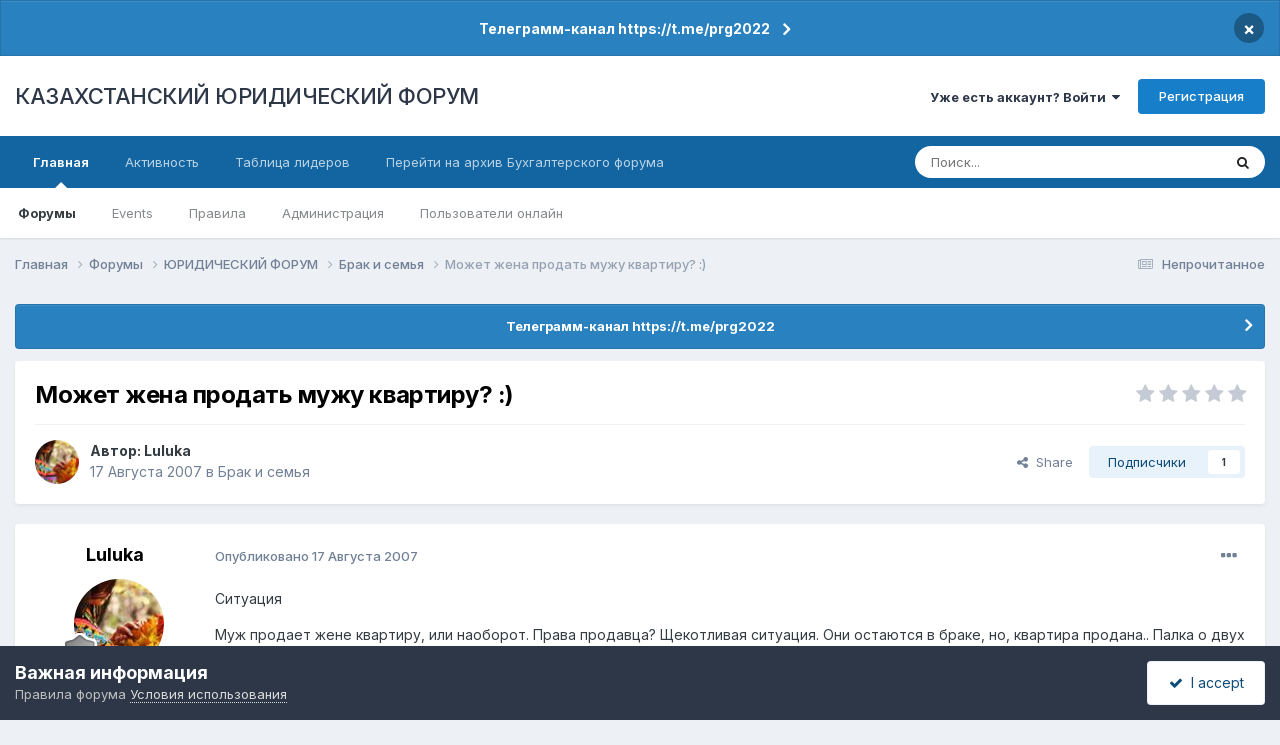

--- FILE ---
content_type: text/html;charset=UTF-8
request_url: https://forum.zakon.kz/topic/30087-%D0%BC%D0%BE%D0%B6%D0%B5%D1%82-%D0%B6%D0%B5%D0%BD%D0%B0-%D0%BF%D1%80%D0%BE%D0%B4%D0%B0%D1%82%D1%8C-%D0%BC%D1%83%D0%B6%D1%83-%D0%BA%D0%B2%D0%B0%D1%80%D1%82%D0%B8%D1%80%D1%83/
body_size: 26725
content:
<!DOCTYPE html>
<html lang="ru-RU" dir="ltr">
	<head>
		<title>Может жена продать мужу квартиру? :) - Брак и семья - КАЗАХСТАНСКИЙ ЮРИДИЧЕСКИЙ ФОРУМ</title>
		
			<script>
  (function(i,s,o,g,r,a,m){i['GoogleAnalyticsObject']=r;i[r]=i[r]||function(){
  (i[r].q=i[r].q||[]).push(arguments)},i[r].l=1*new Date();a=s.createElement(o),
  m=s.getElementsByTagName(o)[0];a.async=1;a.src=g;m.parentNode.insertBefore(a,m)
  })(window,document,'script','//www.google-analytics.com/analytics.js','ga');

  ga('create', 'UA-19108819-2', 'auto');
  ga('send', 'pageview');

</script>
<!-- Yandex.Metrika counter -->
<script type="text/javascript">
    (function (d, w, c) {
        (w[c] = w[c] || []).push(function() {
            try {
                w.yaCounter627111 = new Ya.Metrika({
                    id:627111,
                    clickmap:true,
                    trackLinks:true,
                    accurateTrackBounce:true,
                    webvisor:true
                });
            } catch(e) { }
        });

        var n = d.getElementsByTagName("script")[0],
            s = d.createElement("script"),
            f = function () { n.parentNode.insertBefore(s, n); };
        s.type = "text/javascript";
        s.async = true;
        s.src = "https://mc.yandex.ru/metrika/watch.js";

        if (w.opera == "[object Opera]") {
            d.addEventListener("DOMContentLoaded", f, false);
        } else { f(); }
    })(document, window, "yandex_metrika_callbacks");
</script>
<noscript><div><img src="https://mc.yandex.ru/watch/627111" style="position:absolute; left:-9999px;" alt="" /></div></noscript>
<!-- /Yandex.Metrika counter -->
  
  <!-- Start Alexa Certify Javascript -->
<script type="text/javascript">
_atrk_opts = { atrk_acct:"AuXku1ah9W20em", domain:"zakon.kz",dynamic: true};
(function() { var as = document.createElement('script'); as.type = 'text/javascript'; as.async = true; as.src = "https://certify-js.alexametrics.com/atrk.js"; var s = document.getElementsByTagName('script')[0];s.parentNode.insertBefore(as, s); })();
</script>
<noscript><img src="https://certify.alexametrics.com/atrk.gif?account=AuXku1ah9W20em" style="display:none" height="1" width="1" alt="" /></noscript>
<!-- End Alexa Certify Javascript -->  
		
		<!--[if lt IE 9]>
			
		    <script src="//forum.zakon.kz/applications/core/interface/html5shiv/html5shiv.js"></script>
		<![endif]-->
		

	<meta name="viewport" content="width=device-width, initial-scale=1">


	
	


	<meta name="twitter:card" content="summary" />




	
		
			
				<meta property="og:title" content="Может жена продать мужу квартиру? :)">
			
		
	

	
		
			
				<meta property="og:type" content="website">
			
		
	

	
		
			
				<meta property="og:url" content="https://forum.zakon.kz/topic/30087-%D0%BC%D0%BE%D0%B6%D0%B5%D1%82-%D0%B6%D0%B5%D0%BD%D0%B0-%D0%BF%D1%80%D0%BE%D0%B4%D0%B0%D1%82%D1%8C-%D0%BC%D1%83%D0%B6%D1%83-%D0%BA%D0%B2%D0%B0%D1%80%D1%82%D0%B8%D1%80%D1%83/">
			
		
	

	
		
			
				<meta name="description" content="Ситуация Муж продает жене квартиру, или наоборот. Права продавца? Щекотливая ситуация. Они остаются в браке, но, квартира продана.. Палка о двух концах..?">
			
		
	

	
		
			
				<meta property="og:description" content="Ситуация Муж продает жене квартиру, или наоборот. Права продавца? Щекотливая ситуация. Они остаются в браке, но, квартира продана.. Палка о двух концах..?">
			
		
	

	
		
			
				<meta property="og:updated_time" content="2007-10-21T09:28:57Z">
			
		
	

	
		
			
				<meta property="og:site_name" content="КАЗАХСТАНСКИЙ ЮРИДИЧЕСКИЙ ФОРУМ">
			
		
	

	
		
			
				<meta property="og:locale" content="ru_RU">
			
		
	


	
		<link rel="canonical" href="https://forum.zakon.kz/topic/30087-%D0%BC%D0%BE%D0%B6%D0%B5%D1%82-%D0%B6%D0%B5%D0%BD%D0%B0-%D0%BF%D1%80%D0%BE%D0%B4%D0%B0%D1%82%D1%8C-%D0%BC%D1%83%D0%B6%D1%83-%D0%BA%D0%B2%D0%B0%D1%80%D1%82%D0%B8%D1%80%D1%83/" />
	





<link rel="manifest" href="https://forum.zakon.kz/manifest.webmanifest/">
<meta name="msapplication-config" content="https://forum.zakon.kz/browserconfig.xml/">
<meta name="msapplication-starturl" content="/">
<meta name="application-name" content="КАЗАХСТАНСКИЙ ЮРИДИЧЕСКИЙ ФОРУМ">
<meta name="apple-mobile-web-app-title" content="КАЗАХСТАНСКИЙ ЮРИДИЧЕСКИЙ ФОРУМ">

	<meta name="theme-color" content="#ffffff">










<link rel="preload" href="//forum.zakon.kz/applications/core/interface/font/fontawesome-webfont.woff2?v=4.7.0" as="font" crossorigin="anonymous">
		


	<link rel="preconnect" href="https://fonts.googleapis.com">
	<link rel="preconnect" href="https://fonts.gstatic.com" crossorigin>
	
		<link href="https://fonts.googleapis.com/css2?family=Inter:wght@300;400;500;600;700&display=swap" rel="stylesheet">
	



	<link rel='stylesheet' href='https://forum.zakon.kz/uploads/css_built_27/341e4a57816af3ba440d891ca87450ff_framework.css?v=2436950b881764676504' media='all'>

	<link rel='stylesheet' href='https://forum.zakon.kz/uploads/css_built_27/05e81b71abe4f22d6eb8d1a929494829_responsive.css?v=2436950b881764676504' media='all'>

	<link rel='stylesheet' href='https://forum.zakon.kz/uploads/css_built_27/20446cf2d164adcc029377cb04d43d17_flags.css?v=2436950b881764676504' media='all'>

	<link rel='stylesheet' href='https://forum.zakon.kz/uploads/css_built_27/90eb5adf50a8c640f633d47fd7eb1778_core.css?v=2436950b881764676504' media='all'>

	<link rel='stylesheet' href='https://forum.zakon.kz/uploads/css_built_27/5a0da001ccc2200dc5625c3f3934497d_core_responsive.css?v=2436950b881764676504' media='all'>

	<link rel='stylesheet' href='https://forum.zakon.kz/uploads/css_built_27/62e269ced0fdab7e30e026f1d30ae516_forums.css?v=2436950b881764676504' media='all'>

	<link rel='stylesheet' href='https://forum.zakon.kz/uploads/css_built_27/76e62c573090645fb99a15a363d8620e_forums_responsive.css?v=2436950b881764676504' media='all'>

	<link rel='stylesheet' href='https://forum.zakon.kz/uploads/css_built_27/ebdea0c6a7dab6d37900b9190d3ac77b_topics.css?v=2436950b881764676504' media='all'>

	<link rel='stylesheet' href='https://forum.zakon.kz/uploads/css_built_27/51a672ecd6862df2c2f1969522683ee9_calendar.css?v=2436950b881764676504' media='all'>





<link rel='stylesheet' href='https://forum.zakon.kz/uploads/css_built_27/258adbb6e4f3e83cd3b355f84e3fa002_custom.css?v=2436950b881764676504' media='all'>




		
		

 		<script async src="https://yastatic.net/pcode/adfox/header-bidding.js"></script>
<script>
var adfoxBiddersMap = {
    "myTarget": "1345704"
};
var adUnits = [
    {
        "code": "adfox_159308664714548956",
        "bids": [
            {
                "bidder": "myTarget",
                "params": {
                    "placementId": "822173"
                }
            }
        ]
    },
	{
        "code": "adfox_159308667942931425",
        "bids": [
            {
                "bidder": "myTarget",
                "params": {
                    "placementId": "822175"
                }
            }
        ]
    },
    {
        "code": "adfox_15930866913429771",
        "bids": [
            {
                "bidder": "myTarget",
                "params": {
                    "placementId": "822177"
                }
            }
        ]
    },
    {
        "code": "adfox_159308793147942881",
        "bids": [
            {
                "bidder": "myTarget",
                "params": {
                    "placementId": "822226"
                }
            }
        ]
    },
	{
        "code": "adfox_159308794397289246",
        "bids": [
            {
                "bidder": "myTarget",
                "params": {
                    "placementId": "822228"
                }
            }
        ]
    },
    {
        "code": "adfox_159308795662611376",
        "bids": [
            {
                "bidder": "myTarget",
                "params": {
                    "placementId": "822230"
                }
            }
        ]
    }
];
var userTimeout = 500;
window.YaHeaderBiddingSettings = {
    biddersMap: adfoxBiddersMap,
    adUnits: adUnits,
    timeout: userTimeout
};
</script>
<!--AD-->
<script src="https://yastatic.net/pcode/adfox/loader.js" crossorigin="anonymous" async></script>
<script>window.yaContextCb = window.yaContextCb || []</script>
<script src="https://yandex.ru/ads/system/context.js" async></script>
	</head>
	<body class='ipsApp ipsApp_front ipsJS_none ipsClearfix' data-controller='core.front.core.app' data-message="" data-pageApp='forums' data-pageLocation='front' data-pageModule='forums' data-pageController='topic'>
	<!--LiveInternet counterr--><!--/LiveInternet-->
      <a href='#elContent' class='ipsHide' title='Перейти к основному контенту на странице' accesskey='m'>Перейти к контенту</a>
		
		<div id='ipsLayout_header' class='ipsClearfix'>
			



<div class='cAnnouncements' data-controller="core.front.core.announcementBanner" >
	
	<div class='cAnnouncementPageTop ipsJS_hide ipsAnnouncement ipsMessage_information' data-announcementId="26">
        
        <a href='https://forum.zakon.kz/announcement/26-%D1%82%D0%B5%D0%BB%D0%B5%D0%B3%D1%80%D0%B0%D0%BC%D0%BC-%D0%BA%D0%B0%D0%BD%D0%B0%D0%BB-httpstmeprg2022/' data-ipsDialog data-ipsDialog-title="Телеграмм-канал https://t.me/prg2022">Телеграмм-канал https://t.me/prg2022</a>
        

		<a href='#' data-role="dismissAnnouncement">×</a>
	</div>
	
</div>



			
			
<ul id='elMobileNav' class='ipsList_inline ipsResponsive_hideDesktop ipsResponsive_block' data-controller='core.front.core.mobileNav'>
	
		
			
			
				
				
			
				
				
			
				
					<li id='elMobileBreadcrumb'>
						<a href='https://forum.zakon.kz/forum/28-%D0%B1%D1%80%D0%B0%D0%BA-%D0%B8-%D1%81%D0%B5%D0%BC%D1%8C%D1%8F/'>
							<span>Брак и семья</span>
						</a>
					</li>
				
				
			
				
				
			
		
	
	
	
	<li >
		<a data-action="defaultStream" class='ipsType_light'  href='https://forum.zakon.kz/discover/unread/'><i class='icon-newspaper'></i></a>
	</li>

	
		<li class='ipsJS_show'>
			<a href='https://forum.zakon.kz/search/'><i class='fa fa-search'></i></a>
		</li>
	
	<li data-ipsDrawer data-ipsDrawer-drawerElem='#elMobileDrawer'>
		<a href='#'>
			
			
				
			
			
			
			<i class='fa fa-navicon'></i>
		</a>
	</li>
</ul>
			<header>
				<div class='ipsLayout_container'>
					

<a href='https://forum.zakon.kz/' id='elSiteTitle' accesskey='1'>КАЗАХСТАНСКИЙ ЮРИДИЧЕСКИЙ ФОРУМ</a>

					

	<ul id='elUserNav' class='ipsList_inline cSignedOut ipsResponsive_showDesktop'>
		
        
		
        
        
            
            <li id='elSignInLink'>
                <a href='https://forum.zakon.kz/login/' data-ipsMenu-closeOnClick="false" data-ipsMenu id='elUserSignIn'>
                    Уже есть аккаунт? Войти &nbsp;<i class='fa fa-caret-down'></i>
                </a>
                
<div id='elUserSignIn_menu' class='ipsMenu ipsMenu_auto ipsHide'>
	<form accept-charset='utf-8' method='post' action='https://forum.zakon.kz/login/'>
		<input type="hidden" name="csrfKey" value="06155c2a1b11e7289cddf1b47bdc5f92">
		<input type="hidden" name="ref" value="[base64]">
		<div data-role="loginForm">
			
			
			
				<div class='ipsColumns ipsColumns_noSpacing'>
					<div class='ipsColumn ipsColumn_wide' id='elUserSignIn_internal'>
						
<div class="ipsPad ipsForm ipsForm_vertical">
	<h4 class="ipsType_sectionHead">Войти</h4>
	<br><br>
	<ul class='ipsList_reset'>
		<li class="ipsFieldRow ipsFieldRow_noLabel ipsFieldRow_fullWidth">
			
			
				<input type="text" placeholder="Имя пользователя" name="auth" autocomplete="username">
			
		</li>
		<li class="ipsFieldRow ipsFieldRow_noLabel ipsFieldRow_fullWidth">
			<input type="password" placeholder="Пароль" name="password" autocomplete="current-password">
		</li>
		<li class="ipsFieldRow ipsFieldRow_checkbox ipsClearfix">
			<span class="ipsCustomInput">
				<input type="checkbox" name="remember_me" id="remember_me_checkbox" value="1" checked aria-checked="true">
				<span></span>
			</span>
			<div class="ipsFieldRow_content">
				<label class="ipsFieldRow_label" for="remember_me_checkbox">Запомнить меня</label>
				<span class="ipsFieldRow_desc">Не рекомендовано на общедоступных компьютерах</span>
			</div>
		</li>
		<li class="ipsFieldRow ipsFieldRow_fullWidth">
			<button type="submit" name="_processLogin" value="usernamepassword" class="ipsButton ipsButton_primary ipsButton_small" id="elSignIn_submit">Войти</button>
			
				<p class="ipsType_right ipsType_small">
					
						<a href='https://forum.zakon.kz/lostpassword/' data-ipsDialog data-ipsDialog-title='Забыли пароль?'>
					
					Забыли пароль?</a>
				</p>
			
		</li>
	</ul>
</div>
					</div>
					<div class='ipsColumn ipsColumn_wide'>
						<div class='ipsPadding' id='elUserSignIn_external'>
							<div class='ipsAreaBackground_light ipsPadding:half'>
								
									<p class='ipsType_reset ipsType_small ipsType_center'><strong>Или авторизуйтесь через один из этих сервисов</strong></p>
								
								
									<div class='ipsType_center ipsMargin_top:half'>
										

<button type="submit" name="_processLogin" value="2" class='ipsButton ipsButton_verySmall ipsButton_fullWidth ipsSocial ipsSocial_facebook' style="background-color: #3a579a">
	
		<span class='ipsSocial_icon'>
			
				<i class='fa fa-facebook-official'></i>
			
		</span>
		<span class='ipsSocial_text'>Войти через Facebook</span>
	
</button>
									</div>
								
									<div class='ipsType_center ipsMargin_top:half'>
										

<button type="submit" name="_processLogin" value="9" class='ipsButton ipsButton_verySmall ipsButton_fullWidth ipsSocial ipsSocial_twitter' style="background-color: #000000">
	
		<span class='ipsSocial_icon'>
			
				<i class='fa fa-twitter'></i>
			
		</span>
		<span class='ipsSocial_text'>Войти через Twitter</span>
	
</button>
									</div>
								
							</div>
						</div>
					</div>
				</div>
			
		</div>
	</form>
</div>
            </li>
            
        
		
			<li>
				
					<a href='https://forum.zakon.kz/register/' data-ipsDialog data-ipsDialog-size='narrow' data-ipsDialog-title='Регистрация' id='elRegisterButton' class='ipsButton ipsButton_normal ipsButton_primary'>Регистрация</a>
				
			</li>
		
	</ul>

				</div>
			</header>
			

	<nav data-controller='core.front.core.navBar' class=' ipsResponsive_showDesktop'>
		<div class='ipsNavBar_primary ipsLayout_container '>
			<ul data-role="primaryNavBar" class='ipsClearfix'>
				


	
		
		
			
		
		<li class='ipsNavBar_active' data-active id='elNavSecondary_1' data-role="navBarItem" data-navApp="core" data-navExt="CustomItem">
			
			
				<a href="https://forum.zakon.kz"  data-navItem-id="1" data-navDefault>
					Главная<span class='ipsNavBar_active__identifier'></span>
				</a>
			
			
				<ul class='ipsNavBar_secondary ' data-role='secondaryNavBar'>
					


	
		
		
			
		
		<li class='ipsNavBar_active' data-active id='elNavSecondary_8' data-role="navBarItem" data-navApp="forums" data-navExt="Forums">
			
			
				<a href="https://forum.zakon.kz"  data-navItem-id="8" data-navDefault>
					Форумы<span class='ipsNavBar_active__identifier'></span>
				</a>
			
			
		</li>
	
	

	
		
		
		<li  id='elNavSecondary_9' data-role="navBarItem" data-navApp="calendar" data-navExt="Calendar">
			
			
				<a href="https://forum.zakon.kz/calendar/"  data-navItem-id="9" >
					Events<span class='ipsNavBar_active__identifier'></span>
				</a>
			
			
		</li>
	
	

	
		
		
		<li  id='elNavSecondary_10' data-role="navBarItem" data-navApp="core" data-navExt="CustomItem">
			
			
				<a href="https://forum.zakon.kz/topic/5923-%D0%BF%D1%80%D0%B0%D0%B2%D0%B8%D0%BB%D0%B0-%D1%84%D0%BE%D1%80%D1%83%D0%BC%D0%B0/"  data-navItem-id="10" >
					Правила<span class='ipsNavBar_active__identifier'></span>
				</a>
			
			
		</li>
	
	

	
		
		
		<li  id='elNavSecondary_11' data-role="navBarItem" data-navApp="core" data-navExt="StaffDirectory">
			
			
				<a href="https://forum.zakon.kz/staff/"  data-navItem-id="11" >
					Администрация<span class='ipsNavBar_active__identifier'></span>
				</a>
			
			
		</li>
	
	

	
		
		
		<li  id='elNavSecondary_12' data-role="navBarItem" data-navApp="core" data-navExt="OnlineUsers">
			
			
				<a href="https://forum.zakon.kz/online/"  data-navItem-id="12" >
					Пользователи онлайн<span class='ipsNavBar_active__identifier'></span>
				</a>
			
			
		</li>
	
	

					<li class='ipsHide' id='elNavigationMore_1' data-role='navMore'>
						<a href='#' data-ipsMenu data-ipsMenu-appendTo='#elNavigationMore_1' id='elNavigationMore_1_dropdown'>Больше <i class='fa fa-caret-down'></i></a>
						<ul class='ipsHide ipsMenu ipsMenu_auto' id='elNavigationMore_1_dropdown_menu' data-role='moreDropdown'></ul>
					</li>
				</ul>
			
		</li>
	
	

	
		
		
		<li  id='elNavSecondary_2' data-role="navBarItem" data-navApp="core" data-navExt="CustomItem">
			
			
				<a href="https://forum.zakon.kz/discover/"  data-navItem-id="2" >
					Активность<span class='ipsNavBar_active__identifier'></span>
				</a>
			
			
				<ul class='ipsNavBar_secondary ipsHide' data-role='secondaryNavBar'>
					


	
		
		
		<li  id='elNavSecondary_3' data-role="navBarItem" data-navApp="core" data-navExt="AllActivity">
			
			
				<a href="https://forum.zakon.kz/discover/"  data-navItem-id="3" >
					Вся активность<span class='ipsNavBar_active__identifier'></span>
				</a>
			
			
		</li>
	
	

	
		
		
		<li  id='elNavSecondary_4' data-role="navBarItem" data-navApp="core" data-navExt="YourActivityStreams">
			
			
				<a href="#" id="elNavigation_4" data-ipsMenu data-ipsMenu-appendTo='#elNavSecondary_2' data-ipsMenu-activeClass='ipsNavActive_menu' data-navItem-id="4" >
					Мои ленты активности <i class="fa fa-caret-down"></i><span class='ipsNavBar_active__identifier'></span>
				</a>
				<ul id="elNavigation_4_menu" class="ipsMenu ipsMenu_auto ipsHide">
					

	
		
			<li class='ipsMenu_item' data-streamid='17'>
				<a href='https://forum.zakon.kz/discover/17/' >
					stream_title_17
				</a>
			</li>
		
	

	
		
			<li class='ipsMenu_item' data-streamid='1'>
				<a href='https://forum.zakon.kz/discover/unread/' >
					Непрочитанное
				</a>
			</li>
		
	

	
		
			<li class='ipsMenu_item' data-streamid='19'>
				<a href='https://forum.zakon.kz/discover/19/' >
					stream_title_19
				</a>
			</li>
		
	

				</ul>
			
			
		</li>
	
	

	
	

	
	

	
		
		
		<li  id='elNavSecondary_7' data-role="navBarItem" data-navApp="core" data-navExt="Search">
			
			
				<a href="https://forum.zakon.kz/search/"  data-navItem-id="7" >
					Поиск<span class='ipsNavBar_active__identifier'></span>
				</a>
			
			
		</li>
	
	

					<li class='ipsHide' id='elNavigationMore_2' data-role='navMore'>
						<a href='#' data-ipsMenu data-ipsMenu-appendTo='#elNavigationMore_2' id='elNavigationMore_2_dropdown'>Больше <i class='fa fa-caret-down'></i></a>
						<ul class='ipsHide ipsMenu ipsMenu_auto' id='elNavigationMore_2_dropdown_menu' data-role='moreDropdown'></ul>
					</li>
				</ul>
			
		</li>
	
	

	
		
		
		<li  id='elNavSecondary_13' data-role="navBarItem" data-navApp="core" data-navExt="Leaderboard">
			
			
				<a href="https://forum.zakon.kz/leaderboard/"  data-navItem-id="13" >
					Таблица лидеров<span class='ipsNavBar_active__identifier'></span>
				</a>
			
			
		</li>
	
	

	
		
		
		<li  id='elNavSecondary_14' data-role="navBarItem" data-navApp="core" data-navExt="CustomItem">
			
			
				<a href="http://buhforum.zakon.kz" target='_blank' rel="noopener" data-navItem-id="14" >
					Перейти на архив Бухгалтерского форума<span class='ipsNavBar_active__identifier'></span>
				</a>
			
			
		</li>
	
	

	
	

	
	

				<li class='ipsHide' id='elNavigationMore' data-role='navMore'>
					<a href='#' data-ipsMenu data-ipsMenu-appendTo='#elNavigationMore' id='elNavigationMore_dropdown'>Больше</a>
					<ul class='ipsNavBar_secondary ipsHide' data-role='secondaryNavBar'>
						<li class='ipsHide' id='elNavigationMore_more' data-role='navMore'>
							<a href='#' data-ipsMenu data-ipsMenu-appendTo='#elNavigationMore_more' id='elNavigationMore_more_dropdown'>Больше <i class='fa fa-caret-down'></i></a>
							<ul class='ipsHide ipsMenu ipsMenu_auto' id='elNavigationMore_more_dropdown_menu' data-role='moreDropdown'></ul>
						</li>
					</ul>
				</li>
			</ul>
			

	<div id="elSearchWrapper">
		<div id='elSearch' data-controller="core.front.core.quickSearch">
			<form accept-charset='utf-8' action='//forum.zakon.kz/search/?do=quicksearch' method='post'>
                <input type='search' id='elSearchField' placeholder='Поиск...' name='q' autocomplete='off' aria-label='Поиск'>
                <details class='cSearchFilter'>
                    <summary class='cSearchFilter__text'></summary>
                    <ul class='cSearchFilter__menu'>
                        
                        <li><label><input type="radio" name="type" value="all" ><span class='cSearchFilter__menuText'>Везде</span></label></li>
                        
                            
                                <li><label><input type="radio" name="type" value='contextual_{&quot;type&quot;:&quot;forums_topic&quot;,&quot;nodes&quot;:28}' checked><span class='cSearchFilter__menuText'>В этом форуме</span></label></li>
                            
                                <li><label><input type="radio" name="type" value='contextual_{&quot;type&quot;:&quot;forums_topic&quot;,&quot;item&quot;:30087}' checked><span class='cSearchFilter__menuText'>В этой теме</span></label></li>
                            
                        
                        
                            <li><label><input type="radio" name="type" value="core_statuses_status"><span class='cSearchFilter__menuText'>Статусы</span></label></li>
                        
                            <li><label><input type="radio" name="type" value="forums_topic"><span class='cSearchFilter__menuText'>Темы</span></label></li>
                        
                            <li><label><input type="radio" name="type" value="calendar_event"><span class='cSearchFilter__menuText'>Events</span></label></li>
                        
                            <li><label><input type="radio" name="type" value="core_members"><span class='cSearchFilter__menuText'>Пользователи</span></label></li>
                        
                    </ul>
                </details>
				<button class='cSearchSubmit' type="submit" aria-label='Поиск'><i class="fa fa-search"></i></button>
			</form>
		</div>
	</div>

		</div>
	</nav>

		</div>
		<main id='ipsLayout_body' class='ipsLayout_container'>
			<div id='ipsLayout_contentArea'>
				<div id='ipsLayout_contentWrapper'>
					
<nav class='ipsBreadcrumb ipsBreadcrumb_top ipsFaded_withHover'>
	

	<ul class='ipsList_inline ipsPos_right'>
		
		<li >
			<a data-action="defaultStream" class='ipsType_light '  href='https://forum.zakon.kz/discover/unread/'><i class="fa fa-newspaper-o" aria-hidden="true"></i> <span>Непрочитанное</span></a>
		</li>
		
	</ul>

	<ul data-role="breadcrumbList">
		<li>
			<a title="Главная" href='https://forum.zakon.kz/'>
				<span>Главная <i class='fa fa-angle-right'></i></span>
			</a>
		</li>
		
		
			<li>
				
					<a href='https://forum.zakon.kz'>
						<span>Форумы <i class='fa fa-angle-right' aria-hidden="true"></i></span>
					</a>
				
			</li>
		
			<li>
				
					<a href='https://forum.zakon.kz/forum/3-%D1%8E%D1%80%D0%B8%D0%B4%D0%B8%D1%87%D0%B5%D1%81%D0%BA%D0%B8%D0%B9-%D1%84%D0%BE%D1%80%D1%83%D0%BC/'>
						<span>ЮРИДИЧЕСКИЙ ФОРУМ <i class='fa fa-angle-right' aria-hidden="true"></i></span>
					</a>
				
			</li>
		
			<li>
				
					<a href='https://forum.zakon.kz/forum/28-%D0%B1%D1%80%D0%B0%D0%BA-%D0%B8-%D1%81%D0%B5%D0%BC%D1%8C%D1%8F/'>
						<span>Брак и семья <i class='fa fa-angle-right' aria-hidden="true"></i></span>
					</a>
				
			</li>
		
			<li>
				
					Может жена продать мужу квартиру? :)
				
			</li>
		
	</ul>
</nav>
					
                 	 <div class="ipsResponsive_hideDesktop"><!--Расположение: Forum Top-->
<div id="adfox_162978031270243319"></div>
<script>
    window.yaContextCb.push(()=>{
        Ya.adfoxCode.createAdaptive({
            ownerId: 338955,
        containerId: 'adfox_162978031270243319',
            params: {
                p1: 'cldhb',
            p2: 'gwfx'
            }
        }, ['desktop', 'tablet', 'phone'], {
            tabletWidth: 830,
            phoneWidth: 480,
            isAutoReloads: false
        })
    })
</script></div>
					<div class="ipsResponsive_hidePhone"><div id="adfox_162978042653632402"></div>
<script>
    window.yaContextCb.push(()=>{
        Ya.adfoxCode.createAdaptive({
            ownerId: 338955,
        containerId: 'adfox_162978042653632402',
            params: {
                p1: 'cldgx',
            p2: 'gwfw'
            }
        }, ['desktop', 'tablet'], {
            tabletWidth: 830,
            phoneWidth: 480,
            isAutoReloads: false
        })
    })
</script></div>
					<div id='ipsLayout_mainArea'>
						<a id='elContent'></a>
						
						
						
						

	


	<div class='cAnnouncementsContent'>
		
		<div class='cAnnouncementContentTop ipsAnnouncement ipsMessage_information ipsType_center'>
            
			<a href='https://forum.zakon.kz/announcement/26-%D1%82%D0%B5%D0%BB%D0%B5%D0%B3%D1%80%D0%B0%D0%BC%D0%BC-%D0%BA%D0%B0%D0%BD%D0%B0%D0%BB-httpstmeprg2022/' data-ipsDialog data-ipsDialog-title="Телеграмм-канал https://t.me/prg2022">Телеграмм-канал https://t.me/prg2022</a>
            
		</div>
		
	</div>



						



<div class='ipsPageHeader ipsResponsive_pull ipsBox ipsPadding sm:ipsPadding:half ipsMargin_bottom'>
		
	
	<div class='ipsFlex ipsFlex-ai:center ipsFlex-fw:wrap ipsGap:4'>
		<div class='ipsFlex-flex:11'>
			<h1 class='ipsType_pageTitle ipsContained_container'>
				

				
				
					<span class='ipsType_break ipsContained'>
						<span>Может жена продать мужу квартиру? :)</span>
					</span>
				
			</h1>
			
			
		</div>
		
			<div class='ipsFlex-flex:00 ipsType_light'>
				
				
<div  class='ipsClearfix ipsRating  ipsRating_veryLarge'>
	
	<ul class='ipsRating_collective'>
		
			
				<li class='ipsRating_off'>
					<i class='fa fa-star'></i>
				</li>
			
		
			
				<li class='ipsRating_off'>
					<i class='fa fa-star'></i>
				</li>
			
		
			
				<li class='ipsRating_off'>
					<i class='fa fa-star'></i>
				</li>
			
		
			
				<li class='ipsRating_off'>
					<i class='fa fa-star'></i>
				</li>
			
		
			
				<li class='ipsRating_off'>
					<i class='fa fa-star'></i>
				</li>
			
		
	</ul>
</div>
			</div>
		
	</div>
	<hr class='ipsHr'>
	<div class='ipsPageHeader__meta ipsFlex ipsFlex-jc:between ipsFlex-ai:center ipsFlex-fw:wrap ipsGap:3'>
		<div class='ipsFlex-flex:11'>
			<div class='ipsPhotoPanel ipsPhotoPanel_mini ipsPhotoPanel_notPhone ipsClearfix'>
				


	<a href="https://forum.zakon.kz/profile/18630-luluka/" rel="nofollow" data-ipsHover data-ipsHover-width="370" data-ipsHover-target="https://forum.zakon.kz/profile/18630-luluka/?do=hovercard" class="ipsUserPhoto ipsUserPhoto_mini" title="Перейти в профиль пользователя Luluka">
		<img src='https://forum.zakon.kz/uploads/av-18630.jpg' alt='Luluka' loading="lazy">
	</a>

				<div>
					<p class='ipsType_reset ipsType_blendLinks'>
						<span class='ipsType_normal'>
						
							<strong>Автор: 


<a href='https://forum.zakon.kz/profile/18630-luluka/' rel="nofollow" data-ipsHover data-ipsHover-width='370' data-ipsHover-target='https://forum.zakon.kz/profile/18630-luluka/?do=hovercard&amp;referrer=https%253A%252F%252Fforum.zakon.kz%252Ftopic%252F30087-%2525D0%2525BC%2525D0%2525BE%2525D0%2525B6%2525D0%2525B5%2525D1%252582-%2525D0%2525B6%2525D0%2525B5%2525D0%2525BD%2525D0%2525B0-%2525D0%2525BF%2525D1%252580%2525D0%2525BE%2525D0%2525B4%2525D0%2525B0%2525D1%252582%2525D1%25258C-%2525D0%2525BC%2525D1%252583%2525D0%2525B6%2525D1%252583-%2525D0%2525BA%2525D0%2525B2%2525D0%2525B0%2525D1%252580%2525D1%252582%2525D0%2525B8%2525D1%252580%2525D1%252583%252F' title="Перейти в профиль пользователя Luluka" class="ipsType_break">Luluka</a></strong><br />
							<span class='ipsType_light'><time datetime='2007-08-17T10:02:47Z' title='08/17/07 10:02' data-short='18 л'>17 Августа 2007</time> в <a href="https://forum.zakon.kz/forum/28-%D0%B1%D1%80%D0%B0%D0%BA-%D0%B8-%D1%81%D0%B5%D0%BC%D1%8C%D1%8F/">Брак и семья</a></span>
						
						</span>
					</p>
				</div>
			</div>
		</div>
		
			<div class='ipsFlex-flex:01 ipsResponsive_hidePhone'>
				<div class='ipsShareLinks'>
					
						


    <a href='#elShareItem_1503163258_menu' id='elShareItem_1503163258' data-ipsMenu class='ipsShareButton ipsButton ipsButton_verySmall ipsButton_link ipsButton_link--light'>
        <span><i class='fa fa-share-alt'></i></span> &nbsp;Share
    </a>

    <div class='ipsPadding ipsMenu ipsMenu_normal ipsHide' id='elShareItem_1503163258_menu' data-controller="core.front.core.sharelink">
        
        
        <span data-ipsCopy data-ipsCopy-flashmessage>
            <a href="https://forum.zakon.kz/topic/30087-%D0%BC%D0%BE%D0%B6%D0%B5%D1%82-%D0%B6%D0%B5%D0%BD%D0%B0-%D0%BF%D1%80%D0%BE%D0%B4%D0%B0%D1%82%D1%8C-%D0%BC%D1%83%D0%B6%D1%83-%D0%BA%D0%B2%D0%B0%D1%80%D1%82%D0%B8%D1%80%D1%83/" class="ipsButton ipsButton_light ipsButton_small ipsButton_fullWidth" data-role="copyButton" data-clipboard-text="https://forum.zakon.kz/topic/30087-%D0%BC%D0%BE%D0%B6%D0%B5%D1%82-%D0%B6%D0%B5%D0%BD%D0%B0-%D0%BF%D1%80%D0%BE%D0%B4%D0%B0%D1%82%D1%8C-%D0%BC%D1%83%D0%B6%D1%83-%D0%BA%D0%B2%D0%B0%D1%80%D1%82%D0%B8%D1%80%D1%83/" data-ipstooltip title='Copy Link to Clipboard'><i class="fa fa-clone"></i> https://forum.zakon.kz/topic/30087-%D0%BC%D0%BE%D0%B6%D0%B5%D1%82-%D0%B6%D0%B5%D0%BD%D0%B0-%D0%BF%D1%80%D0%BE%D0%B4%D0%B0%D1%82%D1%8C-%D0%BC%D1%83%D0%B6%D1%83-%D0%BA%D0%B2%D0%B0%D1%80%D1%82%D0%B8%D1%80%D1%83/</a>
        </span>
        <ul class='ipsShareLinks ipsMargin_top:half'>
            
                <li>
<a href="https://www.linkedin.com/shareArticle?mini=true&amp;url=https%3A%2F%2Fforum.zakon.kz%2Ftopic%2F30087-%25D0%25BC%25D0%25BE%25D0%25B6%25D0%25B5%25D1%2582-%25D0%25B6%25D0%25B5%25D0%25BD%25D0%25B0-%25D0%25BF%25D1%2580%25D0%25BE%25D0%25B4%25D0%25B0%25D1%2582%25D1%258C-%25D0%25BC%25D1%2583%25D0%25B6%25D1%2583-%25D0%25BA%25D0%25B2%25D0%25B0%25D1%2580%25D1%2582%25D0%25B8%25D1%2580%25D1%2583%2F&amp;title=%D0%9C%D0%BE%D0%B6%D0%B5%D1%82+%D0%B6%D0%B5%D0%BD%D0%B0+%D0%BF%D1%80%D0%BE%D0%B4%D0%B0%D1%82%D1%8C+%D0%BC%D1%83%D0%B6%D1%83+%D0%BA%D0%B2%D0%B0%D1%80%D1%82%D0%B8%D1%80%D1%83%3F+%3A%29" rel="nofollow noopener" class="cShareLink cShareLink_linkedin" target="_blank" data-role="shareLink" title='Поделиться через LinkedIn' data-ipsTooltip>
	<i class="fa fa-linkedin"></i>
</a></li>
            
                <li>
<a href="https://x.com/share?url=https%3A%2F%2Fforum.zakon.kz%2Ftopic%2F30087-%2525D0%2525BC%2525D0%2525BE%2525D0%2525B6%2525D0%2525B5%2525D1%252582-%2525D0%2525B6%2525D0%2525B5%2525D0%2525BD%2525D0%2525B0-%2525D0%2525BF%2525D1%252580%2525D0%2525BE%2525D0%2525B4%2525D0%2525B0%2525D1%252582%2525D1%25258C-%2525D0%2525BC%2525D1%252583%2525D0%2525B6%2525D1%252583-%2525D0%2525BA%2525D0%2525B2%2525D0%2525B0%2525D1%252580%2525D1%252582%2525D0%2525B8%2525D1%252580%2525D1%252583%2F" class="cShareLink cShareLink_x" target="_blank" data-role="shareLink" title='Share on X' data-ipsTooltip rel='nofollow noopener'>
    <i class="fa fa-x"></i>
</a></li>
            
                <li>
<a href="https://www.facebook.com/sharer/sharer.php?u=https%3A%2F%2Fforum.zakon.kz%2Ftopic%2F30087-%25D0%25BC%25D0%25BE%25D0%25B6%25D0%25B5%25D1%2582-%25D0%25B6%25D0%25B5%25D0%25BD%25D0%25B0-%25D0%25BF%25D1%2580%25D0%25BE%25D0%25B4%25D0%25B0%25D1%2582%25D1%258C-%25D0%25BC%25D1%2583%25D0%25B6%25D1%2583-%25D0%25BA%25D0%25B2%25D0%25B0%25D1%2580%25D1%2582%25D0%25B8%25D1%2580%25D1%2583%2F" class="cShareLink cShareLink_facebook" target="_blank" data-role="shareLink" title='Поделиться через Facebook' data-ipsTooltip rel='noopener nofollow'>
	<i class="fa fa-facebook"></i>
</a></li>
            
                <li>
<a href="https://pinterest.com/pin/create/button/?url=https://forum.zakon.kz/topic/30087-%25D0%25BC%25D0%25BE%25D0%25B6%25D0%25B5%25D1%2582-%25D0%25B6%25D0%25B5%25D0%25BD%25D0%25B0-%25D0%25BF%25D1%2580%25D0%25BE%25D0%25B4%25D0%25B0%25D1%2582%25D1%258C-%25D0%25BC%25D1%2583%25D0%25B6%25D1%2583-%25D0%25BA%25D0%25B2%25D0%25B0%25D1%2580%25D1%2582%25D0%25B8%25D1%2580%25D1%2583/&amp;media=" class="cShareLink cShareLink_pinterest" rel="nofollow noopener" target="_blank" data-role="shareLink" title='Поделиться через Pinterest' data-ipsTooltip>
	<i class="fa fa-pinterest"></i>
</a></li>
            
        </ul>
        
            <hr class='ipsHr'>
            <button class='ipsHide ipsButton ipsButton_verySmall ipsButton_light ipsButton_fullWidth ipsMargin_top:half' data-controller='core.front.core.webshare' data-role='webShare' data-webShareTitle='Может жена продать мужу квартиру? :)' data-webShareText='Может жена продать мужу квартиру? :)' data-webShareUrl='https://forum.zakon.kz/topic/30087-%D0%BC%D0%BE%D0%B6%D0%B5%D1%82-%D0%B6%D0%B5%D0%BD%D0%B0-%D0%BF%D1%80%D0%BE%D0%B4%D0%B0%D1%82%D1%8C-%D0%BC%D1%83%D0%B6%D1%83-%D0%BA%D0%B2%D0%B0%D1%80%D1%82%D0%B8%D1%80%D1%83/'>More sharing options...</button>
        
    </div>

					
					
                    

					



					

<div data-followApp='forums' data-followArea='topic' data-followID='30087' data-controller='core.front.core.followButton'>
	

	<a href='https://forum.zakon.kz/login/' rel="nofollow" class="ipsFollow ipsPos_middle ipsButton ipsButton_light ipsButton_verySmall " data-role="followButton" data-ipsTooltip title='Чтобы подписаться, требуется авторизация'>
		<span>Подписчики</span>
		<span class='ipsCommentCount'>1</span>
	</a>

</div>
				</div>
			</div>
					
	</div>
	
	
</div>








<div class='ipsClearfix'>
	<ul class="ipsToolList ipsToolList_horizontal ipsClearfix ipsSpacer_both ipsResponsive_hidePhone">
		
		
		
	</ul>
</div>

<div id='comments' data-controller='core.front.core.commentFeed,forums.front.topic.view, core.front.core.ignoredComments' data-autoPoll data-baseURL='https://forum.zakon.kz/topic/30087-%D0%BC%D0%BE%D0%B6%D0%B5%D1%82-%D0%B6%D0%B5%D0%BD%D0%B0-%D0%BF%D1%80%D0%BE%D0%B4%D0%B0%D1%82%D1%8C-%D0%BC%D1%83%D0%B6%D1%83-%D0%BA%D0%B2%D0%B0%D1%80%D1%82%D0%B8%D1%80%D1%83/' data-lastPage data-feedID='topic-30087' class='cTopic ipsClear ipsSpacer_top'>
	
			
	

	

<div data-controller='core.front.core.recommendedComments' data-url='https://forum.zakon.kz/topic/30087-%D0%BC%D0%BE%D0%B6%D0%B5%D1%82-%D0%B6%D0%B5%D0%BD%D0%B0-%D0%BF%D1%80%D0%BE%D0%B4%D0%B0%D1%82%D1%8C-%D0%BC%D1%83%D0%B6%D1%83-%D0%BA%D0%B2%D0%B0%D1%80%D1%82%D0%B8%D1%80%D1%83/?recommended=comments' class='ipsRecommendedComments ipsHide'>
	<div data-role="recommendedComments">
		<h2 class='ipsType_sectionHead ipsType_large ipsType_bold ipsMargin_bottom'>Рекомендуемые сообщения</h2>
		
	</div>
</div>
	
	<div id="elPostFeed" data-role='commentFeed' data-controller='core.front.core.moderation' >
		<form action="https://forum.zakon.kz/topic/30087-%D0%BC%D0%BE%D0%B6%D0%B5%D1%82-%D0%B6%D0%B5%D0%BD%D0%B0-%D0%BF%D1%80%D0%BE%D0%B4%D0%B0%D1%82%D1%8C-%D0%BC%D1%83%D0%B6%D1%83-%D0%BA%D0%B2%D0%B0%D1%80%D1%82%D0%B8%D1%80%D1%83/?csrfKey=06155c2a1b11e7289cddf1b47bdc5f92&amp;do=multimodComment" method="post" data-ipsPageAction data-role='moderationTools'>
			
			
				

					

					
					



<a id='findComment-226726'></a>
<a id='comment-226726'></a>
<article  id='elComment_226726' class='cPost ipsBox ipsResponsive_pull  ipsComment  ipsComment_parent ipsClearfix ipsClear ipsColumns ipsColumns_noSpacing ipsColumns_collapsePhone    '>
	

	

	<div class='cAuthorPane_mobile ipsResponsive_showPhone'>
		<div class='cAuthorPane_photo'>
			<div class='cAuthorPane_photoWrap'>
				


	<a href="https://forum.zakon.kz/profile/18630-luluka/" rel="nofollow" data-ipsHover data-ipsHover-width="370" data-ipsHover-target="https://forum.zakon.kz/profile/18630-luluka/?do=hovercard" class="ipsUserPhoto ipsUserPhoto_large" title="Перейти в профиль пользователя Luluka">
		<img src='https://forum.zakon.kz/uploads/av-18630.jpg' alt='Luluka' loading="lazy">
	</a>

				
				
					<a href="https://forum.zakon.kz/profile/18630-luluka/badges/" rel="nofollow">
						
<img src='https://forum.zakon.kz/uploads/monthly_2021_08/1_Newbie.svg' loading="lazy" alt="Newbie" class="cAuthorPane_badge cAuthorPane_badge--rank ipsOutline ipsOutline:2px" data-ipsTooltip title="Звание: Newbie (1/14)">
					</a>
				
			</div>
		</div>
		<div class='cAuthorPane_content'>
			<h3 class='ipsType_sectionHead cAuthorPane_author ipsType_break ipsType_blendLinks ipsFlex ipsFlex-ai:center'>
				


<a href='https://forum.zakon.kz/profile/18630-luluka/' rel="nofollow" data-ipsHover data-ipsHover-width='370' data-ipsHover-target='https://forum.zakon.kz/profile/18630-luluka/?do=hovercard&amp;referrer=https%253A%252F%252Fforum.zakon.kz%252Ftopic%252F30087-%2525D0%2525BC%2525D0%2525BE%2525D0%2525B6%2525D0%2525B5%2525D1%252582-%2525D0%2525B6%2525D0%2525B5%2525D0%2525BD%2525D0%2525B0-%2525D0%2525BF%2525D1%252580%2525D0%2525BE%2525D0%2525B4%2525D0%2525B0%2525D1%252582%2525D1%25258C-%2525D0%2525BC%2525D1%252583%2525D0%2525B6%2525D1%252583-%2525D0%2525BA%2525D0%2525B2%2525D0%2525B0%2525D1%252580%2525D1%252582%2525D0%2525B8%2525D1%252580%2525D1%252583%252F' title="Перейти в профиль пользователя Luluka" class="ipsType_break">Luluka</a>
			</h3>
			<div class='ipsType_light ipsType_reset'>
			    <a href='https://forum.zakon.kz/topic/30087-%D0%BC%D0%BE%D0%B6%D0%B5%D1%82-%D0%B6%D0%B5%D0%BD%D0%B0-%D0%BF%D1%80%D0%BE%D0%B4%D0%B0%D1%82%D1%8C-%D0%BC%D1%83%D0%B6%D1%83-%D0%BA%D0%B2%D0%B0%D1%80%D1%82%D0%B8%D1%80%D1%83/#findComment-226726' rel="nofollow" class='ipsType_blendLinks'>Опубликовано <time datetime='2007-08-17T10:02:47Z' title='08/17/07 10:02' data-short='18 л'>17 Августа 2007</time></a>
				
			</div>
		</div>
	</div>
	<aside class='ipsComment_author cAuthorPane ipsColumn ipsColumn_medium ipsResponsive_hidePhone'>
		<h3 class='ipsType_sectionHead cAuthorPane_author ipsType_blendLinks ipsType_break'><strong>


<a href='https://forum.zakon.kz/profile/18630-luluka/' rel="nofollow" data-ipsHover data-ipsHover-width='370' data-ipsHover-target='https://forum.zakon.kz/profile/18630-luluka/?do=hovercard&amp;referrer=https%253A%252F%252Fforum.zakon.kz%252Ftopic%252F30087-%2525D0%2525BC%2525D0%2525BE%2525D0%2525B6%2525D0%2525B5%2525D1%252582-%2525D0%2525B6%2525D0%2525B5%2525D0%2525BD%2525D0%2525B0-%2525D0%2525BF%2525D1%252580%2525D0%2525BE%2525D0%2525B4%2525D0%2525B0%2525D1%252582%2525D1%25258C-%2525D0%2525BC%2525D1%252583%2525D0%2525B6%2525D1%252583-%2525D0%2525BA%2525D0%2525B2%2525D0%2525B0%2525D1%252580%2525D1%252582%2525D0%2525B8%2525D1%252580%2525D1%252583%252F' title="Перейти в профиль пользователя Luluka" class="ipsType_break">Luluka</a></strong>
			
		</h3>
		<ul class='cAuthorPane_info ipsList_reset'>
			<li data-role='photo' class='cAuthorPane_photo'>
				<div class='cAuthorPane_photoWrap'>
					


	<a href="https://forum.zakon.kz/profile/18630-luluka/" rel="nofollow" data-ipsHover data-ipsHover-width="370" data-ipsHover-target="https://forum.zakon.kz/profile/18630-luluka/?do=hovercard" class="ipsUserPhoto ipsUserPhoto_large" title="Перейти в профиль пользователя Luluka">
		<img src='https://forum.zakon.kz/uploads/av-18630.jpg' alt='Luluka' loading="lazy">
	</a>

					
					
						
<img src='https://forum.zakon.kz/uploads/monthly_2021_08/1_Newbie.svg' loading="lazy" alt="Newbie" class="cAuthorPane_badge cAuthorPane_badge--rank ipsOutline ipsOutline:2px" data-ipsTooltip title="Звание: Newbie (1/14)">
					
				</div>
			</li>
			
				<li data-role='group'>Патриции</li>
				
			
			
				<li data-role='stats' class='ipsMargin_top'>
					<ul class="ipsList_reset ipsType_light ipsFlex ipsFlex-ai:center ipsFlex-jc:center ipsGap_row:2 cAuthorPane_stats">
						<li>
							
								<a href="https://forum.zakon.kz/profile/18630-luluka/content/" rel="nofollow" title="130 сообщений" data-ipsTooltip class="ipsType_blendLinks">
							
								<i class="fa fa-comment"></i> 130
							
								</a>
							
						</li>
						
					</ul>
				</li>
			
			
				

	
	<li data-role='custom-field' class='ipsResponsive_hidePhone ipsType_break'>
		
<span class='ft'>Пол:</span><span class='fc'>Женский</span>
	</li>
	

			
		</ul>
	</aside>
	<div class='ipsColumn ipsColumn_fluid ipsMargin:none'>
		

<div id='comment-226726_wrap' data-controller='core.front.core.comment' data-commentApp='forums' data-commentType='forums' data-commentID="226726" data-quoteData='{&quot;userid&quot;:18630,&quot;username&quot;:&quot;Luluka&quot;,&quot;timestamp&quot;:1187344967,&quot;contentapp&quot;:&quot;forums&quot;,&quot;contenttype&quot;:&quot;forums&quot;,&quot;contentid&quot;:30087,&quot;contentclass&quot;:&quot;forums_Topic&quot;,&quot;contentcommentid&quot;:226726}' class='ipsComment_content ipsType_medium'>

	<div class='ipsComment_meta ipsType_light ipsFlex ipsFlex-ai:center ipsFlex-jc:between ipsFlex-fd:row-reverse'>
		<div class='ipsType_light ipsType_reset ipsType_blendLinks ipsComment_toolWrap'>
			<div class='ipsResponsive_hidePhone ipsComment_badges'>
				<ul class='ipsList_reset ipsFlex ipsFlex-jc:end ipsFlex-fw:wrap ipsGap:2 ipsGap_row:1'>
					
					
					
					
					
				</ul>
			</div>
			<ul class='ipsList_reset ipsComment_tools'>
				<li>
					<a href='#elControls_226726_menu' class='ipsComment_ellipsis' id='elControls_226726' title='Дополнительные опции...' data-ipsMenu data-ipsMenu-appendTo='#comment-226726_wrap'><i class='fa fa-ellipsis-h'></i></a>
					<ul id='elControls_226726_menu' class='ipsMenu ipsMenu_narrow ipsHide'>
						
							<li class='ipsMenu_item'><a href='https://forum.zakon.kz/topic/30087-%D0%BC%D0%BE%D0%B6%D0%B5%D1%82-%D0%B6%D0%B5%D0%BD%D0%B0-%D0%BF%D1%80%D0%BE%D0%B4%D0%B0%D1%82%D1%8C-%D0%BC%D1%83%D0%B6%D1%83-%D0%BA%D0%B2%D0%B0%D1%80%D1%82%D0%B8%D1%80%D1%83/?do=reportComment&amp;comment=226726' data-ipsDialog data-ipsDialog-remoteSubmit data-ipsDialog-size='medium' data-ipsDialog-flashMessage='Спасибо за вашу жалобу.' data-ipsDialog-title="Жалоба" data-action='reportComment' title='Подать жалобу на контент'>Жалоба</a></li>
						
						
                        
						
						
						
							
								
							
							
							
							
							
							
						
					</ul>
				</li>
				
			</ul>
		</div>

		<div class='ipsType_reset ipsResponsive_hidePhone'>
		   
		   Опубликовано <time datetime='2007-08-17T10:02:47Z' title='08/17/07 10:02' data-short='18 л'>17 Августа 2007</time>
		   
			
			<span class='ipsResponsive_hidePhone'>
				
				
			</span>
		</div>
	</div>

	

    

	<div class='cPost_contentWrap'>
		
		<div data-role='commentContent' class='ipsType_normal ipsType_richText ipsPadding_bottom ipsContained' data-controller='core.front.core.lightboxedImages'>
			<p>Ситуация</p><p>
</p><p>
Муж продает жене квартиру, или наоборот. Права продавца? Щекотливая ситуация. Они остаются в браке, но, квартира продана.. Палка о двух концах..?</p>


			
		</div>

		

		
	</div>

	
    
</div>
	</div>
</article>
					
					
						<!--Расположение: Forum Middle-->
<div id="adfox_162978020424213778"></div>
<script>
    window.yaContextCb.push(()=>{
        Ya.adfoxCode.createAdaptive({
            ownerId: 338955,
        containerId: 'adfox_162978020424213778',
            params: {
                p1: 'cldha',
            p2: 'gwfx'
            }
        }, ['phone'], {
            tabletWidth: 830,
            phoneWidth: 480,
            isAutoReloads: false
        })
    })
</script>
<!--Расположение: Forum Middle-->
<div id="adfox_162978077951367815"></div>
<script>
    window.yaContextCb.push(()=>{
        Ya.adfoxCode.createAdaptive({
            ownerId: 338955,
        containerId: 'adfox_162978077951367815',
            params: {
                p1: 'cldgw',
            p2: 'gwfw'
            }
        }, ['desktop', 'tablet'], {
            tabletWidth: 830,
            phoneWidth: 480,
            isAutoReloads: false
        })
    })
</script>
					
					
				

					

					
					



<a id='findComment-226733'></a>
<a id='comment-226733'></a>
<article  id='elComment_226733' class='cPost ipsBox ipsResponsive_pull  ipsComment  ipsComment_parent ipsClearfix ipsClear ipsColumns ipsColumns_noSpacing ipsColumns_collapsePhone    '>
	

	

	<div class='cAuthorPane_mobile ipsResponsive_showPhone'>
		<div class='cAuthorPane_photo'>
			<div class='cAuthorPane_photoWrap'>
				


	<a href="https://forum.zakon.kz/profile/8033-crick/" rel="nofollow" data-ipsHover data-ipsHover-width="370" data-ipsHover-target="https://forum.zakon.kz/profile/8033-crick/?do=hovercard" class="ipsUserPhoto ipsUserPhoto_large" title="Перейти в профиль пользователя Crick">
		<img src='https://forum.zakon.kz/uploads/set_resources_27/84c1e40ea0e759e3f1505eb1788ddf3c_default_photo.png' alt='Crick' loading="lazy">
	</a>

				
				
					<a href="https://forum.zakon.kz/profile/8033-crick/badges/" rel="nofollow">
						
<img src='https://forum.zakon.kz/uploads/monthly_2021_08/1_Newbie.svg' loading="lazy" alt="Newbie" class="cAuthorPane_badge cAuthorPane_badge--rank ipsOutline ipsOutline:2px" data-ipsTooltip title="Звание: Newbie (1/14)">
					</a>
				
			</div>
		</div>
		<div class='cAuthorPane_content'>
			<h3 class='ipsType_sectionHead cAuthorPane_author ipsType_break ipsType_blendLinks ipsFlex ipsFlex-ai:center'>
				


<a href='https://forum.zakon.kz/profile/8033-crick/' rel="nofollow" data-ipsHover data-ipsHover-width='370' data-ipsHover-target='https://forum.zakon.kz/profile/8033-crick/?do=hovercard&amp;referrer=https%253A%252F%252Fforum.zakon.kz%252Ftopic%252F30087-%2525D0%2525BC%2525D0%2525BE%2525D0%2525B6%2525D0%2525B5%2525D1%252582-%2525D0%2525B6%2525D0%2525B5%2525D0%2525BD%2525D0%2525B0-%2525D0%2525BF%2525D1%252580%2525D0%2525BE%2525D0%2525B4%2525D0%2525B0%2525D1%252582%2525D1%25258C-%2525D0%2525BC%2525D1%252583%2525D0%2525B6%2525D1%252583-%2525D0%2525BA%2525D0%2525B2%2525D0%2525B0%2525D1%252580%2525D1%252582%2525D0%2525B8%2525D1%252580%2525D1%252583%252F' title="Перейти в профиль пользователя Crick" class="ipsType_break">Crick</a>
			</h3>
			<div class='ipsType_light ipsType_reset'>
			    <a href='https://forum.zakon.kz/topic/30087-%D0%BC%D0%BE%D0%B6%D0%B5%D1%82-%D0%B6%D0%B5%D0%BD%D0%B0-%D0%BF%D1%80%D0%BE%D0%B4%D0%B0%D1%82%D1%8C-%D0%BC%D1%83%D0%B6%D1%83-%D0%BA%D0%B2%D0%B0%D1%80%D1%82%D0%B8%D1%80%D1%83/#findComment-226733' rel="nofollow" class='ipsType_blendLinks'>Опубликовано <time datetime='2007-08-17T10:17:45Z' title='08/17/07 10:17' data-short='18 л'>17 Августа 2007</time></a>
				
			</div>
		</div>
	</div>
	<aside class='ipsComment_author cAuthorPane ipsColumn ipsColumn_medium ipsResponsive_hidePhone'>
		<h3 class='ipsType_sectionHead cAuthorPane_author ipsType_blendLinks ipsType_break'><strong>


<a href='https://forum.zakon.kz/profile/8033-crick/' rel="nofollow" data-ipsHover data-ipsHover-width='370' data-ipsHover-target='https://forum.zakon.kz/profile/8033-crick/?do=hovercard&amp;referrer=https%253A%252F%252Fforum.zakon.kz%252Ftopic%252F30087-%2525D0%2525BC%2525D0%2525BE%2525D0%2525B6%2525D0%2525B5%2525D1%252582-%2525D0%2525B6%2525D0%2525B5%2525D0%2525BD%2525D0%2525B0-%2525D0%2525BF%2525D1%252580%2525D0%2525BE%2525D0%2525B4%2525D0%2525B0%2525D1%252582%2525D1%25258C-%2525D0%2525BC%2525D1%252583%2525D0%2525B6%2525D1%252583-%2525D0%2525BA%2525D0%2525B2%2525D0%2525B0%2525D1%252580%2525D1%252582%2525D0%2525B8%2525D1%252580%2525D1%252583%252F' title="Перейти в профиль пользователя Crick" class="ipsType_break">Crick</a></strong>
			
		</h3>
		<ul class='cAuthorPane_info ipsList_reset'>
			<li data-role='photo' class='cAuthorPane_photo'>
				<div class='cAuthorPane_photoWrap'>
					


	<a href="https://forum.zakon.kz/profile/8033-crick/" rel="nofollow" data-ipsHover data-ipsHover-width="370" data-ipsHover-target="https://forum.zakon.kz/profile/8033-crick/?do=hovercard" class="ipsUserPhoto ipsUserPhoto_large" title="Перейти в профиль пользователя Crick">
		<img src='https://forum.zakon.kz/uploads/set_resources_27/84c1e40ea0e759e3f1505eb1788ddf3c_default_photo.png' alt='Crick' loading="lazy">
	</a>

					
					
						
<img src='https://forum.zakon.kz/uploads/monthly_2021_08/1_Newbie.svg' loading="lazy" alt="Newbie" class="cAuthorPane_badge cAuthorPane_badge--rank ipsOutline ipsOutline:2px" data-ipsTooltip title="Звание: Newbie (1/14)">
					
				</div>
			</li>
			
				<li data-role='group'>Патриции</li>
				
			
			
				<li data-role='stats' class='ipsMargin_top'>
					<ul class="ipsList_reset ipsType_light ipsFlex ipsFlex-ai:center ipsFlex-jc:center ipsGap_row:2 cAuthorPane_stats">
						<li>
							
								<a href="https://forum.zakon.kz/profile/8033-crick/content/" rel="nofollow" title="804 сообщения" data-ipsTooltip class="ipsType_blendLinks">
							
								<i class="fa fa-comment"></i> 804
							
								</a>
							
						</li>
						
					</ul>
				</li>
			
			
				

	
	<li data-role='custom-field' class='ipsResponsive_hidePhone ipsType_break'>
		
<span class='ft'>Город:</span><span class='fc'>Алматы</span>
	</li>
	

			
		</ul>
	</aside>
	<div class='ipsColumn ipsColumn_fluid ipsMargin:none'>
		

<div id='comment-226733_wrap' data-controller='core.front.core.comment' data-commentApp='forums' data-commentType='forums' data-commentID="226733" data-quoteData='{&quot;userid&quot;:8033,&quot;username&quot;:&quot;Crick&quot;,&quot;timestamp&quot;:1187345865,&quot;contentapp&quot;:&quot;forums&quot;,&quot;contenttype&quot;:&quot;forums&quot;,&quot;contentid&quot;:30087,&quot;contentclass&quot;:&quot;forums_Topic&quot;,&quot;contentcommentid&quot;:226733}' class='ipsComment_content ipsType_medium'>

	<div class='ipsComment_meta ipsType_light ipsFlex ipsFlex-ai:center ipsFlex-jc:between ipsFlex-fd:row-reverse'>
		<div class='ipsType_light ipsType_reset ipsType_blendLinks ipsComment_toolWrap'>
			<div class='ipsResponsive_hidePhone ipsComment_badges'>
				<ul class='ipsList_reset ipsFlex ipsFlex-jc:end ipsFlex-fw:wrap ipsGap:2 ipsGap_row:1'>
					
					
					
					
					
				</ul>
			</div>
			<ul class='ipsList_reset ipsComment_tools'>
				<li>
					<a href='#elControls_226733_menu' class='ipsComment_ellipsis' id='elControls_226733' title='Дополнительные опции...' data-ipsMenu data-ipsMenu-appendTo='#comment-226733_wrap'><i class='fa fa-ellipsis-h'></i></a>
					<ul id='elControls_226733_menu' class='ipsMenu ipsMenu_narrow ipsHide'>
						
							<li class='ipsMenu_item'><a href='https://forum.zakon.kz/topic/30087-%D0%BC%D0%BE%D0%B6%D0%B5%D1%82-%D0%B6%D0%B5%D0%BD%D0%B0-%D0%BF%D1%80%D0%BE%D0%B4%D0%B0%D1%82%D1%8C-%D0%BC%D1%83%D0%B6%D1%83-%D0%BA%D0%B2%D0%B0%D1%80%D1%82%D0%B8%D1%80%D1%83/?do=reportComment&amp;comment=226733' data-ipsDialog data-ipsDialog-remoteSubmit data-ipsDialog-size='medium' data-ipsDialog-flashMessage='Спасибо за вашу жалобу.' data-ipsDialog-title="Жалоба" data-action='reportComment' title='Подать жалобу на контент'>Жалоба</a></li>
						
						
                        
						
						
						
							
								
							
							
							
							
							
							
						
					</ul>
				</li>
				
			</ul>
		</div>

		<div class='ipsType_reset ipsResponsive_hidePhone'>
		   
		   Опубликовано <time datetime='2007-08-17T10:17:45Z' title='08/17/07 10:17' data-short='18 л'>17 Августа 2007</time>
		   
			
			<span class='ipsResponsive_hidePhone'>
				
				
			</span>
		</div>
	</div>

	

    

	<div class='cPost_contentWrap'>
		
		<div data-role='commentContent' class='ipsType_normal ipsType_richText ipsPadding_bottom ipsContained' data-controller='core.front.core.lightboxedImages'>
			<p>Теоретически - ДА, на практике -??????</p>


			
		</div>

		

		
	</div>

	
    
</div>
	</div>
</article>
					
					
					
				

					

					
					



<a id='findComment-226737'></a>
<a id='comment-226737'></a>
<article  id='elComment_226737' class='cPost ipsBox ipsResponsive_pull  ipsComment  ipsComment_parent ipsClearfix ipsClear ipsColumns ipsColumns_noSpacing ipsColumns_collapsePhone    '>
	

	

	<div class='cAuthorPane_mobile ipsResponsive_showPhone'>
		<div class='cAuthorPane_photo'>
			<div class='cAuthorPane_photoWrap'>
				


	<a href="https://forum.zakon.kz/profile/8794-%D1%81%D0%BA%D0%B5%D0%BF/" rel="nofollow" data-ipsHover data-ipsHover-width="370" data-ipsHover-target="https://forum.zakon.kz/profile/8794-%D1%81%D0%BA%D0%B5%D0%BF/?do=hovercard" class="ipsUserPhoto ipsUserPhoto_large" title="Перейти в профиль пользователя скеп">
		<img src='https://forum.zakon.kz/uploads/monthly_2016_04/2517175656.jpg.f6398ee342ea34c91e30d22972566b1e.thumb.jpg.e9117f6ac09c8492120add75414ff3b7.jpg' alt='скеп' loading="lazy">
	</a>

				
				
					<a href="https://forum.zakon.kz/profile/8794-%D1%81%D0%BA%D0%B5%D0%BF/badges/" rel="nofollow">
						
<img src='https://forum.zakon.kz/uploads/monthly_2021_08/1_Newbie.svg' loading="lazy" alt="Newbie" class="cAuthorPane_badge cAuthorPane_badge--rank ipsOutline ipsOutline:2px" data-ipsTooltip title="Звание: Newbie (1/14)">
					</a>
				
			</div>
		</div>
		<div class='cAuthorPane_content'>
			<h3 class='ipsType_sectionHead cAuthorPane_author ipsType_break ipsType_blendLinks ipsFlex ipsFlex-ai:center'>
				


<a href='https://forum.zakon.kz/profile/8794-%D1%81%D0%BA%D0%B5%D0%BF/' rel="nofollow" data-ipsHover data-ipsHover-width='370' data-ipsHover-target='https://forum.zakon.kz/profile/8794-%D1%81%D0%BA%D0%B5%D0%BF/?do=hovercard&amp;referrer=https%253A%252F%252Fforum.zakon.kz%252Ftopic%252F30087-%2525D0%2525BC%2525D0%2525BE%2525D0%2525B6%2525D0%2525B5%2525D1%252582-%2525D0%2525B6%2525D0%2525B5%2525D0%2525BD%2525D0%2525B0-%2525D0%2525BF%2525D1%252580%2525D0%2525BE%2525D0%2525B4%2525D0%2525B0%2525D1%252582%2525D1%25258C-%2525D0%2525BC%2525D1%252583%2525D0%2525B6%2525D1%252583-%2525D0%2525BA%2525D0%2525B2%2525D0%2525B0%2525D1%252580%2525D1%252582%2525D0%2525B8%2525D1%252580%2525D1%252583%252F' title="Перейти в профиль пользователя скеп" class="ipsType_break">скеп</a>
			</h3>
			<div class='ipsType_light ipsType_reset'>
			    <a href='https://forum.zakon.kz/topic/30087-%D0%BC%D0%BE%D0%B6%D0%B5%D1%82-%D0%B6%D0%B5%D0%BD%D0%B0-%D0%BF%D1%80%D0%BE%D0%B4%D0%B0%D1%82%D1%8C-%D0%BC%D1%83%D0%B6%D1%83-%D0%BA%D0%B2%D0%B0%D1%80%D1%82%D0%B8%D1%80%D1%83/#findComment-226737' rel="nofollow" class='ipsType_blendLinks'>Опубликовано <time datetime='2007-08-17T10:21:07Z' title='08/17/07 10:21' data-short='18 л'>17 Августа 2007</time></a>
				
			</div>
		</div>
	</div>
	<aside class='ipsComment_author cAuthorPane ipsColumn ipsColumn_medium ipsResponsive_hidePhone'>
		<h3 class='ipsType_sectionHead cAuthorPane_author ipsType_blendLinks ipsType_break'><strong>


<a href='https://forum.zakon.kz/profile/8794-%D1%81%D0%BA%D0%B5%D0%BF/' rel="nofollow" data-ipsHover data-ipsHover-width='370' data-ipsHover-target='https://forum.zakon.kz/profile/8794-%D1%81%D0%BA%D0%B5%D0%BF/?do=hovercard&amp;referrer=https%253A%252F%252Fforum.zakon.kz%252Ftopic%252F30087-%2525D0%2525BC%2525D0%2525BE%2525D0%2525B6%2525D0%2525B5%2525D1%252582-%2525D0%2525B6%2525D0%2525B5%2525D0%2525BD%2525D0%2525B0-%2525D0%2525BF%2525D1%252580%2525D0%2525BE%2525D0%2525B4%2525D0%2525B0%2525D1%252582%2525D1%25258C-%2525D0%2525BC%2525D1%252583%2525D0%2525B6%2525D1%252583-%2525D0%2525BA%2525D0%2525B2%2525D0%2525B0%2525D1%252580%2525D1%252582%2525D0%2525B8%2525D1%252580%2525D1%252583%252F' title="Перейти в профиль пользователя скеп" class="ipsType_break">скеп</a></strong>
			
		</h3>
		<ul class='cAuthorPane_info ipsList_reset'>
			<li data-role='photo' class='cAuthorPane_photo'>
				<div class='cAuthorPane_photoWrap'>
					


	<a href="https://forum.zakon.kz/profile/8794-%D1%81%D0%BA%D0%B5%D0%BF/" rel="nofollow" data-ipsHover data-ipsHover-width="370" data-ipsHover-target="https://forum.zakon.kz/profile/8794-%D1%81%D0%BA%D0%B5%D0%BF/?do=hovercard" class="ipsUserPhoto ipsUserPhoto_large" title="Перейти в профиль пользователя скеп">
		<img src='https://forum.zakon.kz/uploads/monthly_2016_04/2517175656.jpg.f6398ee342ea34c91e30d22972566b1e.thumb.jpg.e9117f6ac09c8492120add75414ff3b7.jpg' alt='скеп' loading="lazy">
	</a>

					
					
						
<img src='https://forum.zakon.kz/uploads/monthly_2021_08/1_Newbie.svg' loading="lazy" alt="Newbie" class="cAuthorPane_badge cAuthorPane_badge--rank ipsOutline ipsOutline:2px" data-ipsTooltip title="Звание: Newbie (1/14)">
					
				</div>
			</li>
			
				<li data-role='group'>Патриции</li>
				
			
			
				<li data-role='stats' class='ipsMargin_top'>
					<ul class="ipsList_reset ipsType_light ipsFlex ipsFlex-ai:center ipsFlex-jc:center ipsGap_row:2 cAuthorPane_stats">
						<li>
							
								<a href="https://forum.zakon.kz/profile/8794-%D1%81%D0%BA%D0%B5%D0%BF/content/" rel="nofollow" title="925 сообщений" data-ipsTooltip class="ipsType_blendLinks">
							
								<i class="fa fa-comment"></i> 925
							
								</a>
							
						</li>
						
					</ul>
				</li>
			
			
				

	
	<li data-role='custom-field' class='ipsResponsive_hidePhone ipsType_break'>
		
<span class='ft'>Пол:</span><span class='fc'>Мужской</span>
	</li>
	
	<li data-role='custom-field' class='ipsResponsive_hidePhone ipsType_break'>
		
<span class='ft'>Город:</span><span class='fc'>Усть-Каменогорска</span>
	</li>
	

			
		</ul>
	</aside>
	<div class='ipsColumn ipsColumn_fluid ipsMargin:none'>
		

<div id='comment-226737_wrap' data-controller='core.front.core.comment' data-commentApp='forums' data-commentType='forums' data-commentID="226737" data-quoteData='{&quot;userid&quot;:8794,&quot;username&quot;:&quot;\u0441\u043a\u0435\u043f&quot;,&quot;timestamp&quot;:1187346067,&quot;contentapp&quot;:&quot;forums&quot;,&quot;contenttype&quot;:&quot;forums&quot;,&quot;contentid&quot;:30087,&quot;contentclass&quot;:&quot;forums_Topic&quot;,&quot;contentcommentid&quot;:226737}' class='ipsComment_content ipsType_medium'>

	<div class='ipsComment_meta ipsType_light ipsFlex ipsFlex-ai:center ipsFlex-jc:between ipsFlex-fd:row-reverse'>
		<div class='ipsType_light ipsType_reset ipsType_blendLinks ipsComment_toolWrap'>
			<div class='ipsResponsive_hidePhone ipsComment_badges'>
				<ul class='ipsList_reset ipsFlex ipsFlex-jc:end ipsFlex-fw:wrap ipsGap:2 ipsGap_row:1'>
					
					
					
					
					
				</ul>
			</div>
			<ul class='ipsList_reset ipsComment_tools'>
				<li>
					<a href='#elControls_226737_menu' class='ipsComment_ellipsis' id='elControls_226737' title='Дополнительные опции...' data-ipsMenu data-ipsMenu-appendTo='#comment-226737_wrap'><i class='fa fa-ellipsis-h'></i></a>
					<ul id='elControls_226737_menu' class='ipsMenu ipsMenu_narrow ipsHide'>
						
							<li class='ipsMenu_item'><a href='https://forum.zakon.kz/topic/30087-%D0%BC%D0%BE%D0%B6%D0%B5%D1%82-%D0%B6%D0%B5%D0%BD%D0%B0-%D0%BF%D1%80%D0%BE%D0%B4%D0%B0%D1%82%D1%8C-%D0%BC%D1%83%D0%B6%D1%83-%D0%BA%D0%B2%D0%B0%D1%80%D1%82%D0%B8%D1%80%D1%83/?do=reportComment&amp;comment=226737' data-ipsDialog data-ipsDialog-remoteSubmit data-ipsDialog-size='medium' data-ipsDialog-flashMessage='Спасибо за вашу жалобу.' data-ipsDialog-title="Жалоба" data-action='reportComment' title='Подать жалобу на контент'>Жалоба</a></li>
						
						
                        
						
						
						
							
								
							
							
							
							
							
							
						
					</ul>
				</li>
				
			</ul>
		</div>

		<div class='ipsType_reset ipsResponsive_hidePhone'>
		   
		   Опубликовано <time datetime='2007-08-17T10:21:07Z' title='08/17/07 10:21' data-short='18 л'>17 Августа 2007</time>
		   
			
			<span class='ipsResponsive_hidePhone'>
				
				
			</span>
		</div>
	</div>

	

    

	<div class='cPost_contentWrap'>
		
		<div data-role='commentContent' class='ipsType_normal ipsType_richText ipsPadding_bottom ipsContained' data-controller='core.front.core.lightboxedImages'>
			
<p></p><blockquote data-ipsquote="" class="ipsQuote" data-ipsquote-contentcommentid="226726" data-ipsquote-username="Luluka" data-cite="Luluka"><div><p>
Ситуация</p><p>
</p><p>
Муж продает жене квартиру, или наоборот. Права продавца? Щекотливая ситуация. Они остаются в браке, но, квартира продана.. Палка о двух концах..?</p><p>
</p></div></blockquote><p>
 <img src="https://forum.zakon.kz/uploads/default_drazn.gif" alt=":drazn:"> чего то Вы перемудрили. Есть много способов перехода права собственности на имущество. Применяеть в зависимости для чего требуется смена собственника. :druzja:</p>


			
		</div>

		

		
			

		
	</div>

	
    
</div>
	</div>
</article>
					
					
					
				

					

					
					



<a id='findComment-226743'></a>
<a id='comment-226743'></a>
<article  id='elComment_226743' class='cPost ipsBox ipsResponsive_pull  ipsComment  ipsComment_parent ipsClearfix ipsClear ipsColumns ipsColumns_noSpacing ipsColumns_collapsePhone    '>
	

	

	<div class='cAuthorPane_mobile ipsResponsive_showPhone'>
		<div class='cAuthorPane_photo'>
			<div class='cAuthorPane_photoWrap'>
				


	<a href="https://forum.zakon.kz/profile/18630-luluka/" rel="nofollow" data-ipsHover data-ipsHover-width="370" data-ipsHover-target="https://forum.zakon.kz/profile/18630-luluka/?do=hovercard" class="ipsUserPhoto ipsUserPhoto_large" title="Перейти в профиль пользователя Luluka">
		<img src='https://forum.zakon.kz/uploads/av-18630.jpg' alt='Luluka' loading="lazy">
	</a>

				
				
					<a href="https://forum.zakon.kz/profile/18630-luluka/badges/" rel="nofollow">
						
<img src='https://forum.zakon.kz/uploads/monthly_2021_08/1_Newbie.svg' loading="lazy" alt="Newbie" class="cAuthorPane_badge cAuthorPane_badge--rank ipsOutline ipsOutline:2px" data-ipsTooltip title="Звание: Newbie (1/14)">
					</a>
				
			</div>
		</div>
		<div class='cAuthorPane_content'>
			<h3 class='ipsType_sectionHead cAuthorPane_author ipsType_break ipsType_blendLinks ipsFlex ipsFlex-ai:center'>
				


<a href='https://forum.zakon.kz/profile/18630-luluka/' rel="nofollow" data-ipsHover data-ipsHover-width='370' data-ipsHover-target='https://forum.zakon.kz/profile/18630-luluka/?do=hovercard&amp;referrer=https%253A%252F%252Fforum.zakon.kz%252Ftopic%252F30087-%2525D0%2525BC%2525D0%2525BE%2525D0%2525B6%2525D0%2525B5%2525D1%252582-%2525D0%2525B6%2525D0%2525B5%2525D0%2525BD%2525D0%2525B0-%2525D0%2525BF%2525D1%252580%2525D0%2525BE%2525D0%2525B4%2525D0%2525B0%2525D1%252582%2525D1%25258C-%2525D0%2525BC%2525D1%252583%2525D0%2525B6%2525D1%252583-%2525D0%2525BA%2525D0%2525B2%2525D0%2525B0%2525D1%252580%2525D1%252582%2525D0%2525B8%2525D1%252580%2525D1%252583%252F' title="Перейти в профиль пользователя Luluka" class="ipsType_break">Luluka</a>
			</h3>
			<div class='ipsType_light ipsType_reset'>
			    <a href='https://forum.zakon.kz/topic/30087-%D0%BC%D0%BE%D0%B6%D0%B5%D1%82-%D0%B6%D0%B5%D0%BD%D0%B0-%D0%BF%D1%80%D0%BE%D0%B4%D0%B0%D1%82%D1%8C-%D0%BC%D1%83%D0%B6%D1%83-%D0%BA%D0%B2%D0%B0%D1%80%D1%82%D0%B8%D1%80%D1%83/#findComment-226743' rel="nofollow" class='ipsType_blendLinks'>Опубликовано <time datetime='2007-08-17T10:32:55Z' title='08/17/07 10:32' data-short='18 л'>17 Августа 2007</time></a>
				
			</div>
		</div>
	</div>
	<aside class='ipsComment_author cAuthorPane ipsColumn ipsColumn_medium ipsResponsive_hidePhone'>
		<h3 class='ipsType_sectionHead cAuthorPane_author ipsType_blendLinks ipsType_break'><strong>


<a href='https://forum.zakon.kz/profile/18630-luluka/' rel="nofollow" data-ipsHover data-ipsHover-width='370' data-ipsHover-target='https://forum.zakon.kz/profile/18630-luluka/?do=hovercard&amp;referrer=https%253A%252F%252Fforum.zakon.kz%252Ftopic%252F30087-%2525D0%2525BC%2525D0%2525BE%2525D0%2525B6%2525D0%2525B5%2525D1%252582-%2525D0%2525B6%2525D0%2525B5%2525D0%2525BD%2525D0%2525B0-%2525D0%2525BF%2525D1%252580%2525D0%2525BE%2525D0%2525B4%2525D0%2525B0%2525D1%252582%2525D1%25258C-%2525D0%2525BC%2525D1%252583%2525D0%2525B6%2525D1%252583-%2525D0%2525BA%2525D0%2525B2%2525D0%2525B0%2525D1%252580%2525D1%252582%2525D0%2525B8%2525D1%252580%2525D1%252583%252F' title="Перейти в профиль пользователя Luluka" class="ipsType_break">Luluka</a></strong>
			
		</h3>
		<ul class='cAuthorPane_info ipsList_reset'>
			<li data-role='photo' class='cAuthorPane_photo'>
				<div class='cAuthorPane_photoWrap'>
					


	<a href="https://forum.zakon.kz/profile/18630-luluka/" rel="nofollow" data-ipsHover data-ipsHover-width="370" data-ipsHover-target="https://forum.zakon.kz/profile/18630-luluka/?do=hovercard" class="ipsUserPhoto ipsUserPhoto_large" title="Перейти в профиль пользователя Luluka">
		<img src='https://forum.zakon.kz/uploads/av-18630.jpg' alt='Luluka' loading="lazy">
	</a>

					
					
						
<img src='https://forum.zakon.kz/uploads/monthly_2021_08/1_Newbie.svg' loading="lazy" alt="Newbie" class="cAuthorPane_badge cAuthorPane_badge--rank ipsOutline ipsOutline:2px" data-ipsTooltip title="Звание: Newbie (1/14)">
					
				</div>
			</li>
			
				<li data-role='group'>Патриции</li>
				
			
			
				<li data-role='stats' class='ipsMargin_top'>
					<ul class="ipsList_reset ipsType_light ipsFlex ipsFlex-ai:center ipsFlex-jc:center ipsGap_row:2 cAuthorPane_stats">
						<li>
							
								<a href="https://forum.zakon.kz/profile/18630-luluka/content/" rel="nofollow" title="130 сообщений" data-ipsTooltip class="ipsType_blendLinks">
							
								<i class="fa fa-comment"></i> 130
							
								</a>
							
						</li>
						
					</ul>
				</li>
			
			
				

	
	<li data-role='custom-field' class='ipsResponsive_hidePhone ipsType_break'>
		
<span class='ft'>Пол:</span><span class='fc'>Женский</span>
	</li>
	

			
		</ul>
	</aside>
	<div class='ipsColumn ipsColumn_fluid ipsMargin:none'>
		

<div id='comment-226743_wrap' data-controller='core.front.core.comment' data-commentApp='forums' data-commentType='forums' data-commentID="226743" data-quoteData='{&quot;userid&quot;:18630,&quot;username&quot;:&quot;Luluka&quot;,&quot;timestamp&quot;:1187346775,&quot;contentapp&quot;:&quot;forums&quot;,&quot;contenttype&quot;:&quot;forums&quot;,&quot;contentid&quot;:30087,&quot;contentclass&quot;:&quot;forums_Topic&quot;,&quot;contentcommentid&quot;:226743}' class='ipsComment_content ipsType_medium'>

	<div class='ipsComment_meta ipsType_light ipsFlex ipsFlex-ai:center ipsFlex-jc:between ipsFlex-fd:row-reverse'>
		<div class='ipsType_light ipsType_reset ipsType_blendLinks ipsComment_toolWrap'>
			<div class='ipsResponsive_hidePhone ipsComment_badges'>
				<ul class='ipsList_reset ipsFlex ipsFlex-jc:end ipsFlex-fw:wrap ipsGap:2 ipsGap_row:1'>
					
						<li><strong class="ipsBadge ipsBadge_large ipsComment_authorBadge">Автор</strong></li>
					
					
					
					
					
				</ul>
			</div>
			<ul class='ipsList_reset ipsComment_tools'>
				<li>
					<a href='#elControls_226743_menu' class='ipsComment_ellipsis' id='elControls_226743' title='Дополнительные опции...' data-ipsMenu data-ipsMenu-appendTo='#comment-226743_wrap'><i class='fa fa-ellipsis-h'></i></a>
					<ul id='elControls_226743_menu' class='ipsMenu ipsMenu_narrow ipsHide'>
						
							<li class='ipsMenu_item'><a href='https://forum.zakon.kz/topic/30087-%D0%BC%D0%BE%D0%B6%D0%B5%D1%82-%D0%B6%D0%B5%D0%BD%D0%B0-%D0%BF%D1%80%D0%BE%D0%B4%D0%B0%D1%82%D1%8C-%D0%BC%D1%83%D0%B6%D1%83-%D0%BA%D0%B2%D0%B0%D1%80%D1%82%D0%B8%D1%80%D1%83/?do=reportComment&amp;comment=226743' data-ipsDialog data-ipsDialog-remoteSubmit data-ipsDialog-size='medium' data-ipsDialog-flashMessage='Спасибо за вашу жалобу.' data-ipsDialog-title="Жалоба" data-action='reportComment' title='Подать жалобу на контент'>Жалоба</a></li>
						
						
                        
						
						
						
							
								
							
							
							
							
							
							
						
					</ul>
				</li>
				
			</ul>
		</div>

		<div class='ipsType_reset ipsResponsive_hidePhone'>
		   
		   Опубликовано <time datetime='2007-08-17T10:32:55Z' title='08/17/07 10:32' data-short='18 л'>17 Августа 2007</time>
		   
			
			<span class='ipsResponsive_hidePhone'>
				
				
			</span>
		</div>
	</div>

	

    

	<div class='cPost_contentWrap'>
		
		<div data-role='commentContent' class='ipsType_normal ipsType_richText ipsPadding_bottom ipsContained' data-controller='core.front.core.lightboxedImages'>
			<p>Нет, здесь преследуется другая цель - перекредитация :)</p><p>
</p><p>
Но меня интересуют права продавца)</p>


			
		</div>

		

		
	</div>

	
    
</div>
	</div>
</article>
					
					
					
				

					

					
					



<a id='findComment-226807'></a>
<a id='comment-226807'></a>
<article  id='elComment_226807' class='cPost ipsBox ipsResponsive_pull  ipsComment  ipsComment_parent ipsClearfix ipsClear ipsColumns ipsColumns_noSpacing ipsColumns_collapsePhone    '>
	

	

	<div class='cAuthorPane_mobile ipsResponsive_showPhone'>
		<div class='cAuthorPane_photo'>
			<div class='cAuthorPane_photoWrap'>
				

	<span class='ipsUserPhoto ipsUserPhoto_large '>
		<img src='https://forum.zakon.kz/uploads/set_resources_27/84c1e40ea0e759e3f1505eb1788ddf3c_default_photo.png' alt='Гость Fendi' loading="lazy">
	</span>

				
				
			</div>
		</div>
		<div class='cAuthorPane_content'>
			<h3 class='ipsType_sectionHead cAuthorPane_author ipsType_break ipsType_blendLinks ipsFlex ipsFlex-ai:center'>
				


Гость Fendi
			</h3>
			<div class='ipsType_light ipsType_reset'>
			    <a href='https://forum.zakon.kz/topic/30087-%D0%BC%D0%BE%D0%B6%D0%B5%D1%82-%D0%B6%D0%B5%D0%BD%D0%B0-%D0%BF%D1%80%D0%BE%D0%B4%D0%B0%D1%82%D1%8C-%D0%BC%D1%83%D0%B6%D1%83-%D0%BA%D0%B2%D0%B0%D1%80%D1%82%D0%B8%D1%80%D1%83/#findComment-226807' rel="nofollow" class='ipsType_blendLinks'>Опубликовано <time datetime='2007-08-17T12:41:05Z' title='08/17/07 12:41' data-short='18 л'>17 Августа 2007</time></a>
				
			</div>
		</div>
	</div>
	<aside class='ipsComment_author cAuthorPane ipsColumn ipsColumn_medium ipsResponsive_hidePhone'>
		<h3 class='ipsType_sectionHead cAuthorPane_author ipsType_blendLinks ipsType_break'><strong>


Гость Fendi</strong>
			
		</h3>
		<ul class='cAuthorPane_info ipsList_reset'>
			<li data-role='photo' class='cAuthorPane_photo'>
				<div class='cAuthorPane_photoWrap'>
					

	<span class='ipsUserPhoto ipsUserPhoto_large '>
		<img src='https://forum.zakon.kz/uploads/set_resources_27/84c1e40ea0e759e3f1505eb1788ddf3c_default_photo.png' alt='Гость Fendi' loading="lazy">
	</span>

					
					
				</div>
			</li>
			
				<li data-role='group'>Перегрин</li>
				
			
			
			
		</ul>
	</aside>
	<div class='ipsColumn ipsColumn_fluid ipsMargin:none'>
		

<div id='comment-226807_wrap' data-controller='core.front.core.comment' data-commentApp='forums' data-commentType='forums' data-commentID="226807" data-quoteData='{&quot;userid&quot;:null,&quot;username&quot;:&quot;Гость Fendi&quot;,&quot;timestamp&quot;:1187354465,&quot;contentapp&quot;:&quot;forums&quot;,&quot;contenttype&quot;:&quot;forums&quot;,&quot;contentid&quot;:30087,&quot;contentclass&quot;:&quot;forums_Topic&quot;,&quot;contentcommentid&quot;:226807}' class='ipsComment_content ipsType_medium'>

	<div class='ipsComment_meta ipsType_light ipsFlex ipsFlex-ai:center ipsFlex-jc:between ipsFlex-fd:row-reverse'>
		<div class='ipsType_light ipsType_reset ipsType_blendLinks ipsComment_toolWrap'>
			<div class='ipsResponsive_hidePhone ipsComment_badges'>
				<ul class='ipsList_reset ipsFlex ipsFlex-jc:end ipsFlex-fw:wrap ipsGap:2 ipsGap_row:1'>
					
					
					
					
					
				</ul>
			</div>
			<ul class='ipsList_reset ipsComment_tools'>
				<li>
					<a href='#elControls_226807_menu' class='ipsComment_ellipsis' id='elControls_226807' title='Дополнительные опции...' data-ipsMenu data-ipsMenu-appendTo='#comment-226807_wrap'><i class='fa fa-ellipsis-h'></i></a>
					<ul id='elControls_226807_menu' class='ipsMenu ipsMenu_narrow ipsHide'>
						
							<li class='ipsMenu_item'><a href='https://forum.zakon.kz/topic/30087-%D0%BC%D0%BE%D0%B6%D0%B5%D1%82-%D0%B6%D0%B5%D0%BD%D0%B0-%D0%BF%D1%80%D0%BE%D0%B4%D0%B0%D1%82%D1%8C-%D0%BC%D1%83%D0%B6%D1%83-%D0%BA%D0%B2%D0%B0%D1%80%D1%82%D0%B8%D1%80%D1%83/?do=reportComment&amp;comment=226807' data-ipsDialog data-ipsDialog-remoteSubmit data-ipsDialog-size='medium' data-ipsDialog-flashMessage='Спасибо за вашу жалобу.' data-ipsDialog-title="Жалоба" data-action='reportComment' title='Подать жалобу на контент'>Жалоба</a></li>
						
						
                        
						
						
						
							
								
							
							
							
							
							
							
						
					</ul>
				</li>
				
			</ul>
		</div>

		<div class='ipsType_reset ipsResponsive_hidePhone'>
		   
		   Опубликовано <time datetime='2007-08-17T12:41:05Z' title='08/17/07 12:41' data-short='18 л'>17 Августа 2007</time>
		   
			
			<span class='ipsResponsive_hidePhone'>
				
				
			</span>
		</div>
	</div>

	

    

	<div class='cPost_contentWrap'>
		
		<div data-role='commentContent' class='ipsType_normal ipsType_richText ipsPadding_bottom ipsContained' data-controller='core.front.core.lightboxedImages'>
			<p>А что в этом такого? Тем более, что муж, как участник общей совместной собственности супругов имеет преимущественное право покупки.</p>


			
		</div>

		

		
	</div>

	
    
</div>
	</div>
</article>
					
					
					
				

					

					
					



<a id='findComment-226836'></a>
<a id='comment-226836'></a>
<article  id='elComment_226836' class='cPost ipsBox ipsResponsive_pull  ipsComment  ipsComment_parent ipsClearfix ipsClear ipsColumns ipsColumns_noSpacing ipsColumns_collapsePhone    '>
	

	

	<div class='cAuthorPane_mobile ipsResponsive_showPhone'>
		<div class='cAuthorPane_photo'>
			<div class='cAuthorPane_photoWrap'>
				

	<span class='ipsUserPhoto ipsUserPhoto_large '>
		<img src='https://forum.zakon.kz/uploads/set_resources_27/84c1e40ea0e759e3f1505eb1788ddf3c_default_photo.png' alt='Гость Mishanya' loading="lazy">
	</span>

				
				
			</div>
		</div>
		<div class='cAuthorPane_content'>
			<h3 class='ipsType_sectionHead cAuthorPane_author ipsType_break ipsType_blendLinks ipsFlex ipsFlex-ai:center'>
				


Гость Mishanya
			</h3>
			<div class='ipsType_light ipsType_reset'>
			    <a href='https://forum.zakon.kz/topic/30087-%D0%BC%D0%BE%D0%B6%D0%B5%D1%82-%D0%B6%D0%B5%D0%BD%D0%B0-%D0%BF%D1%80%D0%BE%D0%B4%D0%B0%D1%82%D1%8C-%D0%BC%D1%83%D0%B6%D1%83-%D0%BA%D0%B2%D0%B0%D1%80%D1%82%D0%B8%D1%80%D1%83/#findComment-226836' rel="nofollow" class='ipsType_blendLinks'>Опубликовано <time datetime='2007-08-18T00:08:18Z' title='08/18/07 00:08' data-short='18 л'>18 Августа 2007</time></a>
				
			</div>
		</div>
	</div>
	<aside class='ipsComment_author cAuthorPane ipsColumn ipsColumn_medium ipsResponsive_hidePhone'>
		<h3 class='ipsType_sectionHead cAuthorPane_author ipsType_blendLinks ipsType_break'><strong>


Гость Mishanya</strong>
			
		</h3>
		<ul class='cAuthorPane_info ipsList_reset'>
			<li data-role='photo' class='cAuthorPane_photo'>
				<div class='cAuthorPane_photoWrap'>
					

	<span class='ipsUserPhoto ipsUserPhoto_large '>
		<img src='https://forum.zakon.kz/uploads/set_resources_27/84c1e40ea0e759e3f1505eb1788ddf3c_default_photo.png' alt='Гость Mishanya' loading="lazy">
	</span>

					
					
				</div>
			</li>
			
				<li data-role='group'>Перегрин</li>
				
			
			
			
		</ul>
	</aside>
	<div class='ipsColumn ipsColumn_fluid ipsMargin:none'>
		

<div id='comment-226836_wrap' data-controller='core.front.core.comment' data-commentApp='forums' data-commentType='forums' data-commentID="226836" data-quoteData='{&quot;userid&quot;:null,&quot;username&quot;:&quot;Гость Mishanya&quot;,&quot;timestamp&quot;:1187395698,&quot;contentapp&quot;:&quot;forums&quot;,&quot;contenttype&quot;:&quot;forums&quot;,&quot;contentid&quot;:30087,&quot;contentclass&quot;:&quot;forums_Topic&quot;,&quot;contentcommentid&quot;:226836}' class='ipsComment_content ipsType_medium'>

	<div class='ipsComment_meta ipsType_light ipsFlex ipsFlex-ai:center ipsFlex-jc:between ipsFlex-fd:row-reverse'>
		<div class='ipsType_light ipsType_reset ipsType_blendLinks ipsComment_toolWrap'>
			<div class='ipsResponsive_hidePhone ipsComment_badges'>
				<ul class='ipsList_reset ipsFlex ipsFlex-jc:end ipsFlex-fw:wrap ipsGap:2 ipsGap_row:1'>
					
					
					
					
					
				</ul>
			</div>
			<ul class='ipsList_reset ipsComment_tools'>
				<li>
					<a href='#elControls_226836_menu' class='ipsComment_ellipsis' id='elControls_226836' title='Дополнительные опции...' data-ipsMenu data-ipsMenu-appendTo='#comment-226836_wrap'><i class='fa fa-ellipsis-h'></i></a>
					<ul id='elControls_226836_menu' class='ipsMenu ipsMenu_narrow ipsHide'>
						
							<li class='ipsMenu_item'><a href='https://forum.zakon.kz/topic/30087-%D0%BC%D0%BE%D0%B6%D0%B5%D1%82-%D0%B6%D0%B5%D0%BD%D0%B0-%D0%BF%D1%80%D0%BE%D0%B4%D0%B0%D1%82%D1%8C-%D0%BC%D1%83%D0%B6%D1%83-%D0%BA%D0%B2%D0%B0%D1%80%D1%82%D0%B8%D1%80%D1%83/?do=reportComment&amp;comment=226836' data-ipsDialog data-ipsDialog-remoteSubmit data-ipsDialog-size='medium' data-ipsDialog-flashMessage='Спасибо за вашу жалобу.' data-ipsDialog-title="Жалоба" data-action='reportComment' title='Подать жалобу на контент'>Жалоба</a></li>
						
						
                        
						
						
						
							
								
							
							
							
							
							
							
						
					</ul>
				</li>
				
			</ul>
		</div>

		<div class='ipsType_reset ipsResponsive_hidePhone'>
		   
		   Опубликовано <time datetime='2007-08-18T00:08:18Z' title='08/18/07 00:08' data-short='18 л'>18 Августа 2007</time>
		   
			
			<span class='ipsResponsive_hidePhone'>
				
				
			</span>
		</div>
	</div>

	

    

	<div class='cPost_contentWrap'>
		
		<div data-role='commentContent' class='ipsType_normal ipsType_richText ipsPadding_bottom ipsContained' data-controller='core.front.core.lightboxedImages'>
			
<p></p><blockquote data-ipsquote="" class="ipsQuote" data-ipsquote-contentcommentid="226807" data-ipsquote-username="Fendi" data-cite="Fendi"><div><p>
А что в этом такого? Тем более, что муж, как участник общей совместной собственности супругов имеет преимущественное право покупки.</p><p>
</p></div></blockquote><p>
Преимущественное право покупки, говорите?  <img src="https://forum.zakon.kz/uploads/default_druzja.gif" alt=":druzja:"></p><p>
</p><p>
1. Если квартира приобретена ДО брака, то муж идёт в сад быстрыми шажочками на основании отсутствия у него какого-либо преимущественного права.</p><p>
</p><p>
2. Если квартира приобретена ВО ВРЕМЯ брака, то является <em>совместной</em> собственностью. И тогда уже и жена отправляется к мужу в то же самое полное зелени место. Ибо тяжко будет самомоу себе продать что-либо, без определения долей и двойной подписи в РК.</p><p>
</p><p>
З.Ы. ВАРИАНТЫ:</p><p>
Нумер 1.</p><p>
</p><p>
<strong><em>Статья 220 ГК РК:</em></strong></p><p><strong><em>
Владение, пользование и распоряжение имуществом, находящимся в совместной собственности</em></strong></p><p><em>
1. Участники совместной собственности, </em><strong><em>если иное не предусмотрено соглашением между ними,</em></strong><em> сообща владеют и пользуются общим имуществом. </em> </p><p>
</p><p>
Что если забабахать соглашение, согласно которому 10/10 долей принадлежат одному из честных супругов?</p><p>
Если цель - кредит "перекредитовать".</p><p>
</p><p>
Нумер 2:</p><p>
</p><p>
Смена фамилии. Сложность - гады из СБ пронюхают и откажут.</p><p>
</p><p>
Нумер 3: Дарим уютное бетонное семейное гнёздышко Васе Пупкину и у него же покупаем. В кредит, ясен хрен.</p>


			
		</div>

		

		
	</div>

	
    
</div>
	</div>
</article>
					
					
					
				

					

					
					



<a id='findComment-226920'></a>
<a id='comment-226920'></a>
<article  id='elComment_226920' class='cPost ipsBox ipsResponsive_pull  ipsComment  ipsComment_parent ipsClearfix ipsClear ipsColumns ipsColumns_noSpacing ipsColumns_collapsePhone    '>
	

	

	<div class='cAuthorPane_mobile ipsResponsive_showPhone'>
		<div class='cAuthorPane_photo'>
			<div class='cAuthorPane_photoWrap'>
				


	<a href="https://forum.zakon.kz/profile/18630-luluka/" rel="nofollow" data-ipsHover data-ipsHover-width="370" data-ipsHover-target="https://forum.zakon.kz/profile/18630-luluka/?do=hovercard" class="ipsUserPhoto ipsUserPhoto_large" title="Перейти в профиль пользователя Luluka">
		<img src='https://forum.zakon.kz/uploads/av-18630.jpg' alt='Luluka' loading="lazy">
	</a>

				
				
					<a href="https://forum.zakon.kz/profile/18630-luluka/badges/" rel="nofollow">
						
<img src='https://forum.zakon.kz/uploads/monthly_2021_08/1_Newbie.svg' loading="lazy" alt="Newbie" class="cAuthorPane_badge cAuthorPane_badge--rank ipsOutline ipsOutline:2px" data-ipsTooltip title="Звание: Newbie (1/14)">
					</a>
				
			</div>
		</div>
		<div class='cAuthorPane_content'>
			<h3 class='ipsType_sectionHead cAuthorPane_author ipsType_break ipsType_blendLinks ipsFlex ipsFlex-ai:center'>
				


<a href='https://forum.zakon.kz/profile/18630-luluka/' rel="nofollow" data-ipsHover data-ipsHover-width='370' data-ipsHover-target='https://forum.zakon.kz/profile/18630-luluka/?do=hovercard&amp;referrer=https%253A%252F%252Fforum.zakon.kz%252Ftopic%252F30087-%2525D0%2525BC%2525D0%2525BE%2525D0%2525B6%2525D0%2525B5%2525D1%252582-%2525D0%2525B6%2525D0%2525B5%2525D0%2525BD%2525D0%2525B0-%2525D0%2525BF%2525D1%252580%2525D0%2525BE%2525D0%2525B4%2525D0%2525B0%2525D1%252582%2525D1%25258C-%2525D0%2525BC%2525D1%252583%2525D0%2525B6%2525D1%252583-%2525D0%2525BA%2525D0%2525B2%2525D0%2525B0%2525D1%252580%2525D1%252582%2525D0%2525B8%2525D1%252580%2525D1%252583%252F' title="Перейти в профиль пользователя Luluka" class="ipsType_break">Luluka</a>
			</h3>
			<div class='ipsType_light ipsType_reset'>
			    <a href='https://forum.zakon.kz/topic/30087-%D0%BC%D0%BE%D0%B6%D0%B5%D1%82-%D0%B6%D0%B5%D0%BD%D0%B0-%D0%BF%D1%80%D0%BE%D0%B4%D0%B0%D1%82%D1%8C-%D0%BC%D1%83%D0%B6%D1%83-%D0%BA%D0%B2%D0%B0%D1%80%D1%82%D0%B8%D1%80%D1%83/#findComment-226920' rel="nofollow" class='ipsType_blendLinks'>Опубликовано <time datetime='2007-08-18T15:02:12Z' title='08/18/07 15:02' data-short='18 л'>18 Августа 2007</time></a>
				
			</div>
		</div>
	</div>
	<aside class='ipsComment_author cAuthorPane ipsColumn ipsColumn_medium ipsResponsive_hidePhone'>
		<h3 class='ipsType_sectionHead cAuthorPane_author ipsType_blendLinks ipsType_break'><strong>


<a href='https://forum.zakon.kz/profile/18630-luluka/' rel="nofollow" data-ipsHover data-ipsHover-width='370' data-ipsHover-target='https://forum.zakon.kz/profile/18630-luluka/?do=hovercard&amp;referrer=https%253A%252F%252Fforum.zakon.kz%252Ftopic%252F30087-%2525D0%2525BC%2525D0%2525BE%2525D0%2525B6%2525D0%2525B5%2525D1%252582-%2525D0%2525B6%2525D0%2525B5%2525D0%2525BD%2525D0%2525B0-%2525D0%2525BF%2525D1%252580%2525D0%2525BE%2525D0%2525B4%2525D0%2525B0%2525D1%252582%2525D1%25258C-%2525D0%2525BC%2525D1%252583%2525D0%2525B6%2525D1%252583-%2525D0%2525BA%2525D0%2525B2%2525D0%2525B0%2525D1%252580%2525D1%252582%2525D0%2525B8%2525D1%252580%2525D1%252583%252F' title="Перейти в профиль пользователя Luluka" class="ipsType_break">Luluka</a></strong>
			
		</h3>
		<ul class='cAuthorPane_info ipsList_reset'>
			<li data-role='photo' class='cAuthorPane_photo'>
				<div class='cAuthorPane_photoWrap'>
					


	<a href="https://forum.zakon.kz/profile/18630-luluka/" rel="nofollow" data-ipsHover data-ipsHover-width="370" data-ipsHover-target="https://forum.zakon.kz/profile/18630-luluka/?do=hovercard" class="ipsUserPhoto ipsUserPhoto_large" title="Перейти в профиль пользователя Luluka">
		<img src='https://forum.zakon.kz/uploads/av-18630.jpg' alt='Luluka' loading="lazy">
	</a>

					
					
						
<img src='https://forum.zakon.kz/uploads/monthly_2021_08/1_Newbie.svg' loading="lazy" alt="Newbie" class="cAuthorPane_badge cAuthorPane_badge--rank ipsOutline ipsOutline:2px" data-ipsTooltip title="Звание: Newbie (1/14)">
					
				</div>
			</li>
			
				<li data-role='group'>Патриции</li>
				
			
			
				<li data-role='stats' class='ipsMargin_top'>
					<ul class="ipsList_reset ipsType_light ipsFlex ipsFlex-ai:center ipsFlex-jc:center ipsGap_row:2 cAuthorPane_stats">
						<li>
							
								<a href="https://forum.zakon.kz/profile/18630-luluka/content/" rel="nofollow" title="130 сообщений" data-ipsTooltip class="ipsType_blendLinks">
							
								<i class="fa fa-comment"></i> 130
							
								</a>
							
						</li>
						
					</ul>
				</li>
			
			
				

	
	<li data-role='custom-field' class='ipsResponsive_hidePhone ipsType_break'>
		
<span class='ft'>Пол:</span><span class='fc'>Женский</span>
	</li>
	

			
		</ul>
	</aside>
	<div class='ipsColumn ipsColumn_fluid ipsMargin:none'>
		

<div id='comment-226920_wrap' data-controller='core.front.core.comment' data-commentApp='forums' data-commentType='forums' data-commentID="226920" data-quoteData='{&quot;userid&quot;:18630,&quot;username&quot;:&quot;Luluka&quot;,&quot;timestamp&quot;:1187449332,&quot;contentapp&quot;:&quot;forums&quot;,&quot;contenttype&quot;:&quot;forums&quot;,&quot;contentid&quot;:30087,&quot;contentclass&quot;:&quot;forums_Topic&quot;,&quot;contentcommentid&quot;:226920}' class='ipsComment_content ipsType_medium'>

	<div class='ipsComment_meta ipsType_light ipsFlex ipsFlex-ai:center ipsFlex-jc:between ipsFlex-fd:row-reverse'>
		<div class='ipsType_light ipsType_reset ipsType_blendLinks ipsComment_toolWrap'>
			<div class='ipsResponsive_hidePhone ipsComment_badges'>
				<ul class='ipsList_reset ipsFlex ipsFlex-jc:end ipsFlex-fw:wrap ipsGap:2 ipsGap_row:1'>
					
						<li><strong class="ipsBadge ipsBadge_large ipsComment_authorBadge">Автор</strong></li>
					
					
					
					
					
				</ul>
			</div>
			<ul class='ipsList_reset ipsComment_tools'>
				<li>
					<a href='#elControls_226920_menu' class='ipsComment_ellipsis' id='elControls_226920' title='Дополнительные опции...' data-ipsMenu data-ipsMenu-appendTo='#comment-226920_wrap'><i class='fa fa-ellipsis-h'></i></a>
					<ul id='elControls_226920_menu' class='ipsMenu ipsMenu_narrow ipsHide'>
						
							<li class='ipsMenu_item'><a href='https://forum.zakon.kz/topic/30087-%D0%BC%D0%BE%D0%B6%D0%B5%D1%82-%D0%B6%D0%B5%D0%BD%D0%B0-%D0%BF%D1%80%D0%BE%D0%B4%D0%B0%D1%82%D1%8C-%D0%BC%D1%83%D0%B6%D1%83-%D0%BA%D0%B2%D0%B0%D1%80%D1%82%D0%B8%D1%80%D1%83/?do=reportComment&amp;comment=226920' data-ipsDialog data-ipsDialog-remoteSubmit data-ipsDialog-size='medium' data-ipsDialog-flashMessage='Спасибо за вашу жалобу.' data-ipsDialog-title="Жалоба" data-action='reportComment' title='Подать жалобу на контент'>Жалоба</a></li>
						
						
                        
						
						
						
							
								
							
							
							
							
							
							
						
					</ul>
				</li>
				
			</ul>
		</div>

		<div class='ipsType_reset ipsResponsive_hidePhone'>
		   
		   Опубликовано <time datetime='2007-08-18T15:02:12Z' title='08/18/07 15:02' data-short='18 л'>18 Августа 2007</time>
		   
			
			<span class='ipsResponsive_hidePhone'>
				
				
			</span>
		</div>
	</div>

	

    

	<div class='cPost_contentWrap'>
		
		<div data-role='commentContent' class='ipsType_normal ipsType_richText ipsPadding_bottom ipsContained' data-controller='core.front.core.lightboxedImages'>
			<p>когда оформлялась ипотека, теперешние супруги еще жили в гражданском браке и лишь спустя некоторое время после оформления ипотеки, они стали законными супругами. квартира оформлена на супругу. то есть, если сейчас, супруга продает мужу квартиру, то она может идти гулять в сад? фамилии остались разные..</p><p>
</p><p>
</p><blockquote data-ipsquote="" class="ipsQuote"><div>Дарим уютное бетонное семейное гнёздышко Васе Пупкину и у него же покупаем. В кредит, ясен хрен.</div></blockquote><p>
</p><p>
если дарим пупкину, на какие шиши потом покупаем-то? )))))</p>


			
		</div>

		

		
	</div>

	
    
</div>
	</div>
</article>
					
					
					
				

					

					
					



<a id='findComment-226941'></a>
<a id='comment-226941'></a>
<article  id='elComment_226941' class='cPost ipsBox ipsResponsive_pull  ipsComment  ipsComment_parent ipsClearfix ipsClear ipsColumns ipsColumns_noSpacing ipsColumns_collapsePhone    '>
	

	

	<div class='cAuthorPane_mobile ipsResponsive_showPhone'>
		<div class='cAuthorPane_photo'>
			<div class='cAuthorPane_photoWrap'>
				

	<span class='ipsUserPhoto ipsUserPhoto_large '>
		<img src='https://forum.zakon.kz/uploads/set_resources_27/84c1e40ea0e759e3f1505eb1788ddf3c_default_photo.png' alt='Гость Mishanya' loading="lazy">
	</span>

				
				
			</div>
		</div>
		<div class='cAuthorPane_content'>
			<h3 class='ipsType_sectionHead cAuthorPane_author ipsType_break ipsType_blendLinks ipsFlex ipsFlex-ai:center'>
				


Гость Mishanya
			</h3>
			<div class='ipsType_light ipsType_reset'>
			    <a href='https://forum.zakon.kz/topic/30087-%D0%BC%D0%BE%D0%B6%D0%B5%D1%82-%D0%B6%D0%B5%D0%BD%D0%B0-%D0%BF%D1%80%D0%BE%D0%B4%D0%B0%D1%82%D1%8C-%D0%BC%D1%83%D0%B6%D1%83-%D0%BA%D0%B2%D0%B0%D1%80%D1%82%D0%B8%D1%80%D1%83/#findComment-226941' rel="nofollow" class='ipsType_blendLinks'>Опубликовано <time datetime='2007-08-19T01:04:52Z' title='08/19/07 01:04' data-short='18 л'>19 Августа 2007</time></a>
				
			</div>
		</div>
	</div>
	<aside class='ipsComment_author cAuthorPane ipsColumn ipsColumn_medium ipsResponsive_hidePhone'>
		<h3 class='ipsType_sectionHead cAuthorPane_author ipsType_blendLinks ipsType_break'><strong>


Гость Mishanya</strong>
			
		</h3>
		<ul class='cAuthorPane_info ipsList_reset'>
			<li data-role='photo' class='cAuthorPane_photo'>
				<div class='cAuthorPane_photoWrap'>
					

	<span class='ipsUserPhoto ipsUserPhoto_large '>
		<img src='https://forum.zakon.kz/uploads/set_resources_27/84c1e40ea0e759e3f1505eb1788ddf3c_default_photo.png' alt='Гость Mishanya' loading="lazy">
	</span>

					
					
				</div>
			</li>
			
				<li data-role='group'>Перегрин</li>
				
			
			
			
		</ul>
	</aside>
	<div class='ipsColumn ipsColumn_fluid ipsMargin:none'>
		

<div id='comment-226941_wrap' data-controller='core.front.core.comment' data-commentApp='forums' data-commentType='forums' data-commentID="226941" data-quoteData='{&quot;userid&quot;:null,&quot;username&quot;:&quot;Гость Mishanya&quot;,&quot;timestamp&quot;:1187485492,&quot;contentapp&quot;:&quot;forums&quot;,&quot;contenttype&quot;:&quot;forums&quot;,&quot;contentid&quot;:30087,&quot;contentclass&quot;:&quot;forums_Topic&quot;,&quot;contentcommentid&quot;:226941}' class='ipsComment_content ipsType_medium'>

	<div class='ipsComment_meta ipsType_light ipsFlex ipsFlex-ai:center ipsFlex-jc:between ipsFlex-fd:row-reverse'>
		<div class='ipsType_light ipsType_reset ipsType_blendLinks ipsComment_toolWrap'>
			<div class='ipsResponsive_hidePhone ipsComment_badges'>
				<ul class='ipsList_reset ipsFlex ipsFlex-jc:end ipsFlex-fw:wrap ipsGap:2 ipsGap_row:1'>
					
					
					
					
					
				</ul>
			</div>
			<ul class='ipsList_reset ipsComment_tools'>
				<li>
					<a href='#elControls_226941_menu' class='ipsComment_ellipsis' id='elControls_226941' title='Дополнительные опции...' data-ipsMenu data-ipsMenu-appendTo='#comment-226941_wrap'><i class='fa fa-ellipsis-h'></i></a>
					<ul id='elControls_226941_menu' class='ipsMenu ipsMenu_narrow ipsHide'>
						
							<li class='ipsMenu_item'><a href='https://forum.zakon.kz/topic/30087-%D0%BC%D0%BE%D0%B6%D0%B5%D1%82-%D0%B6%D0%B5%D0%BD%D0%B0-%D0%BF%D1%80%D0%BE%D0%B4%D0%B0%D1%82%D1%8C-%D0%BC%D1%83%D0%B6%D1%83-%D0%BA%D0%B2%D0%B0%D1%80%D1%82%D0%B8%D1%80%D1%83/?do=reportComment&amp;comment=226941' data-ipsDialog data-ipsDialog-remoteSubmit data-ipsDialog-size='medium' data-ipsDialog-flashMessage='Спасибо за вашу жалобу.' data-ipsDialog-title="Жалоба" data-action='reportComment' title='Подать жалобу на контент'>Жалоба</a></li>
						
						
                        
						
						
						
							
								
							
							
							
							
							
							
						
					</ul>
				</li>
				
			</ul>
		</div>

		<div class='ipsType_reset ipsResponsive_hidePhone'>
		   
		   Опубликовано <time datetime='2007-08-19T01:04:52Z' title='08/19/07 01:04' data-short='18 л'>19 Августа 2007</time>
		   
			
			<span class='ipsResponsive_hidePhone'>
				
				
			</span>
		</div>
	</div>

	

    

	<div class='cPost_contentWrap'>
		
		<div data-role='commentContent' class='ipsType_normal ipsType_richText ipsPadding_bottom ipsContained' data-controller='core.front.core.lightboxedImages'>
			<p></p><blockquote data-ipsquote="" class="ipsQuote" data-ipsquote-contentcommentid="226920" data-ipsquote-username="Luluka" data-cite="Luluka"><div><p>
когда оформлялась ипотека, теперешние супруги еще жили в гражданском браке и лишь спустя некоторое время после оформления ипотеки, они стали законными супругами. квартира оформлена на супругу. </p></div></blockquote><p>
Мы, конечно, можем сейчас порассуждать о легитимности договора купли-продажи, но тут маленечко попроще всё. Фишка в том, что банк не в курсе, что вы состоите в браке, логично? И нотариус тоже. Так что, вперёд! Однако, пугают возможные негативные последствия при разделе квартиры в случае расторжения брака. </p><p>
</p><p>
Поэтому вариант с Васей Пупкиным - самое то! Дарим ему квартиру, затем у него же покупаем. Стандартная схема.</p>


			
		</div>

		

		
	</div>

	
    
</div>
	</div>
</article>
					
					
					
				

					

					
					



<a id='findComment-227012'></a>
<a id='comment-227012'></a>
<article  id='elComment_227012' class='cPost ipsBox ipsResponsive_pull  ipsComment  ipsComment_parent ipsClearfix ipsClear ipsColumns ipsColumns_noSpacing ipsColumns_collapsePhone    '>
	

	

	<div class='cAuthorPane_mobile ipsResponsive_showPhone'>
		<div class='cAuthorPane_photo'>
			<div class='cAuthorPane_photoWrap'>
				


	<a href="https://forum.zakon.kz/profile/8794-%D1%81%D0%BA%D0%B5%D0%BF/" rel="nofollow" data-ipsHover data-ipsHover-width="370" data-ipsHover-target="https://forum.zakon.kz/profile/8794-%D1%81%D0%BA%D0%B5%D0%BF/?do=hovercard" class="ipsUserPhoto ipsUserPhoto_large" title="Перейти в профиль пользователя скеп">
		<img src='https://forum.zakon.kz/uploads/monthly_2016_04/2517175656.jpg.f6398ee342ea34c91e30d22972566b1e.thumb.jpg.e9117f6ac09c8492120add75414ff3b7.jpg' alt='скеп' loading="lazy">
	</a>

				
				
					<a href="https://forum.zakon.kz/profile/8794-%D1%81%D0%BA%D0%B5%D0%BF/badges/" rel="nofollow">
						
<img src='https://forum.zakon.kz/uploads/monthly_2021_08/1_Newbie.svg' loading="lazy" alt="Newbie" class="cAuthorPane_badge cAuthorPane_badge--rank ipsOutline ipsOutline:2px" data-ipsTooltip title="Звание: Newbie (1/14)">
					</a>
				
			</div>
		</div>
		<div class='cAuthorPane_content'>
			<h3 class='ipsType_sectionHead cAuthorPane_author ipsType_break ipsType_blendLinks ipsFlex ipsFlex-ai:center'>
				


<a href='https://forum.zakon.kz/profile/8794-%D1%81%D0%BA%D0%B5%D0%BF/' rel="nofollow" data-ipsHover data-ipsHover-width='370' data-ipsHover-target='https://forum.zakon.kz/profile/8794-%D1%81%D0%BA%D0%B5%D0%BF/?do=hovercard&amp;referrer=https%253A%252F%252Fforum.zakon.kz%252Ftopic%252F30087-%2525D0%2525BC%2525D0%2525BE%2525D0%2525B6%2525D0%2525B5%2525D1%252582-%2525D0%2525B6%2525D0%2525B5%2525D0%2525BD%2525D0%2525B0-%2525D0%2525BF%2525D1%252580%2525D0%2525BE%2525D0%2525B4%2525D0%2525B0%2525D1%252582%2525D1%25258C-%2525D0%2525BC%2525D1%252583%2525D0%2525B6%2525D1%252583-%2525D0%2525BA%2525D0%2525B2%2525D0%2525B0%2525D1%252580%2525D1%252582%2525D0%2525B8%2525D1%252580%2525D1%252583%252F' title="Перейти в профиль пользователя скеп" class="ipsType_break">скеп</a>
			</h3>
			<div class='ipsType_light ipsType_reset'>
			    <a href='https://forum.zakon.kz/topic/30087-%D0%BC%D0%BE%D0%B6%D0%B5%D1%82-%D0%B6%D0%B5%D0%BD%D0%B0-%D0%BF%D1%80%D0%BE%D0%B4%D0%B0%D1%82%D1%8C-%D0%BC%D1%83%D0%B6%D1%83-%D0%BA%D0%B2%D0%B0%D1%80%D1%82%D0%B8%D1%80%D1%83/#findComment-227012' rel="nofollow" class='ipsType_blendLinks'>Опубликовано <time datetime='2007-08-20T02:22:32Z' title='08/20/07 02:22' data-short='18 л'>20 Августа 2007</time></a>
				
			</div>
		</div>
	</div>
	<aside class='ipsComment_author cAuthorPane ipsColumn ipsColumn_medium ipsResponsive_hidePhone'>
		<h3 class='ipsType_sectionHead cAuthorPane_author ipsType_blendLinks ipsType_break'><strong>


<a href='https://forum.zakon.kz/profile/8794-%D1%81%D0%BA%D0%B5%D0%BF/' rel="nofollow" data-ipsHover data-ipsHover-width='370' data-ipsHover-target='https://forum.zakon.kz/profile/8794-%D1%81%D0%BA%D0%B5%D0%BF/?do=hovercard&amp;referrer=https%253A%252F%252Fforum.zakon.kz%252Ftopic%252F30087-%2525D0%2525BC%2525D0%2525BE%2525D0%2525B6%2525D0%2525B5%2525D1%252582-%2525D0%2525B6%2525D0%2525B5%2525D0%2525BD%2525D0%2525B0-%2525D0%2525BF%2525D1%252580%2525D0%2525BE%2525D0%2525B4%2525D0%2525B0%2525D1%252582%2525D1%25258C-%2525D0%2525BC%2525D1%252583%2525D0%2525B6%2525D1%252583-%2525D0%2525BA%2525D0%2525B2%2525D0%2525B0%2525D1%252580%2525D1%252582%2525D0%2525B8%2525D1%252580%2525D1%252583%252F' title="Перейти в профиль пользователя скеп" class="ipsType_break">скеп</a></strong>
			
		</h3>
		<ul class='cAuthorPane_info ipsList_reset'>
			<li data-role='photo' class='cAuthorPane_photo'>
				<div class='cAuthorPane_photoWrap'>
					


	<a href="https://forum.zakon.kz/profile/8794-%D1%81%D0%BA%D0%B5%D0%BF/" rel="nofollow" data-ipsHover data-ipsHover-width="370" data-ipsHover-target="https://forum.zakon.kz/profile/8794-%D1%81%D0%BA%D0%B5%D0%BF/?do=hovercard" class="ipsUserPhoto ipsUserPhoto_large" title="Перейти в профиль пользователя скеп">
		<img src='https://forum.zakon.kz/uploads/monthly_2016_04/2517175656.jpg.f6398ee342ea34c91e30d22972566b1e.thumb.jpg.e9117f6ac09c8492120add75414ff3b7.jpg' alt='скеп' loading="lazy">
	</a>

					
					
						
<img src='https://forum.zakon.kz/uploads/monthly_2021_08/1_Newbie.svg' loading="lazy" alt="Newbie" class="cAuthorPane_badge cAuthorPane_badge--rank ipsOutline ipsOutline:2px" data-ipsTooltip title="Звание: Newbie (1/14)">
					
				</div>
			</li>
			
				<li data-role='group'>Патриции</li>
				
			
			
				<li data-role='stats' class='ipsMargin_top'>
					<ul class="ipsList_reset ipsType_light ipsFlex ipsFlex-ai:center ipsFlex-jc:center ipsGap_row:2 cAuthorPane_stats">
						<li>
							
								<a href="https://forum.zakon.kz/profile/8794-%D1%81%D0%BA%D0%B5%D0%BF/content/" rel="nofollow" title="925 сообщений" data-ipsTooltip class="ipsType_blendLinks">
							
								<i class="fa fa-comment"></i> 925
							
								</a>
							
						</li>
						
					</ul>
				</li>
			
			
				

	
	<li data-role='custom-field' class='ipsResponsive_hidePhone ipsType_break'>
		
<span class='ft'>Пол:</span><span class='fc'>Мужской</span>
	</li>
	
	<li data-role='custom-field' class='ipsResponsive_hidePhone ipsType_break'>
		
<span class='ft'>Город:</span><span class='fc'>Усть-Каменогорска</span>
	</li>
	

			
		</ul>
	</aside>
	<div class='ipsColumn ipsColumn_fluid ipsMargin:none'>
		

<div id='comment-227012_wrap' data-controller='core.front.core.comment' data-commentApp='forums' data-commentType='forums' data-commentID="227012" data-quoteData='{&quot;userid&quot;:8794,&quot;username&quot;:&quot;\u0441\u043a\u0435\u043f&quot;,&quot;timestamp&quot;:1187576552,&quot;contentapp&quot;:&quot;forums&quot;,&quot;contenttype&quot;:&quot;forums&quot;,&quot;contentid&quot;:30087,&quot;contentclass&quot;:&quot;forums_Topic&quot;,&quot;contentcommentid&quot;:227012}' class='ipsComment_content ipsType_medium'>

	<div class='ipsComment_meta ipsType_light ipsFlex ipsFlex-ai:center ipsFlex-jc:between ipsFlex-fd:row-reverse'>
		<div class='ipsType_light ipsType_reset ipsType_blendLinks ipsComment_toolWrap'>
			<div class='ipsResponsive_hidePhone ipsComment_badges'>
				<ul class='ipsList_reset ipsFlex ipsFlex-jc:end ipsFlex-fw:wrap ipsGap:2 ipsGap_row:1'>
					
					
					
					
					
				</ul>
			</div>
			<ul class='ipsList_reset ipsComment_tools'>
				<li>
					<a href='#elControls_227012_menu' class='ipsComment_ellipsis' id='elControls_227012' title='Дополнительные опции...' data-ipsMenu data-ipsMenu-appendTo='#comment-227012_wrap'><i class='fa fa-ellipsis-h'></i></a>
					<ul id='elControls_227012_menu' class='ipsMenu ipsMenu_narrow ipsHide'>
						
							<li class='ipsMenu_item'><a href='https://forum.zakon.kz/topic/30087-%D0%BC%D0%BE%D0%B6%D0%B5%D1%82-%D0%B6%D0%B5%D0%BD%D0%B0-%D0%BF%D1%80%D0%BE%D0%B4%D0%B0%D1%82%D1%8C-%D0%BC%D1%83%D0%B6%D1%83-%D0%BA%D0%B2%D0%B0%D1%80%D1%82%D0%B8%D1%80%D1%83/?do=reportComment&amp;comment=227012' data-ipsDialog data-ipsDialog-remoteSubmit data-ipsDialog-size='medium' data-ipsDialog-flashMessage='Спасибо за вашу жалобу.' data-ipsDialog-title="Жалоба" data-action='reportComment' title='Подать жалобу на контент'>Жалоба</a></li>
						
						
                        
						
						
						
							
								
							
							
							
							
							
							
						
					</ul>
				</li>
				
			</ul>
		</div>

		<div class='ipsType_reset ipsResponsive_hidePhone'>
		   
		   Опубликовано <time datetime='2007-08-20T02:22:32Z' title='08/20/07 02:22' data-short='18 л'>20 Августа 2007</time>
		   
			
			<span class='ipsResponsive_hidePhone'>
				
				
			</span>
		</div>
	</div>

	

    

	<div class='cPost_contentWrap'>
		
		<div data-role='commentContent' class='ipsType_normal ipsType_richText ipsPadding_bottom ipsContained' data-controller='core.front.core.lightboxedImages'>
			<p>Поэтому вариант с Васей Пупкиным - самое то! Дарим ему квартиру, затем у него же покупаем. Стандартная схема.</p><p>
</p>


			
		</div>

		

		
			

		
	</div>

	
    
</div>
	</div>
</article>
					
					
					
				

					

					
					



<a id='findComment-227036'></a>
<a id='comment-227036'></a>
<article  id='elComment_227036' class='cPost ipsBox ipsResponsive_pull  ipsComment  ipsComment_parent ipsClearfix ipsClear ipsColumns ipsColumns_noSpacing ipsColumns_collapsePhone    '>
	

	

	<div class='cAuthorPane_mobile ipsResponsive_showPhone'>
		<div class='cAuthorPane_photo'>
			<div class='cAuthorPane_photoWrap'>
				


	<a href="https://forum.zakon.kz/profile/18630-luluka/" rel="nofollow" data-ipsHover data-ipsHover-width="370" data-ipsHover-target="https://forum.zakon.kz/profile/18630-luluka/?do=hovercard" class="ipsUserPhoto ipsUserPhoto_large" title="Перейти в профиль пользователя Luluka">
		<img src='https://forum.zakon.kz/uploads/av-18630.jpg' alt='Luluka' loading="lazy">
	</a>

				
				
					<a href="https://forum.zakon.kz/profile/18630-luluka/badges/" rel="nofollow">
						
<img src='https://forum.zakon.kz/uploads/monthly_2021_08/1_Newbie.svg' loading="lazy" alt="Newbie" class="cAuthorPane_badge cAuthorPane_badge--rank ipsOutline ipsOutline:2px" data-ipsTooltip title="Звание: Newbie (1/14)">
					</a>
				
			</div>
		</div>
		<div class='cAuthorPane_content'>
			<h3 class='ipsType_sectionHead cAuthorPane_author ipsType_break ipsType_blendLinks ipsFlex ipsFlex-ai:center'>
				


<a href='https://forum.zakon.kz/profile/18630-luluka/' rel="nofollow" data-ipsHover data-ipsHover-width='370' data-ipsHover-target='https://forum.zakon.kz/profile/18630-luluka/?do=hovercard&amp;referrer=https%253A%252F%252Fforum.zakon.kz%252Ftopic%252F30087-%2525D0%2525BC%2525D0%2525BE%2525D0%2525B6%2525D0%2525B5%2525D1%252582-%2525D0%2525B6%2525D0%2525B5%2525D0%2525BD%2525D0%2525B0-%2525D0%2525BF%2525D1%252580%2525D0%2525BE%2525D0%2525B4%2525D0%2525B0%2525D1%252582%2525D1%25258C-%2525D0%2525BC%2525D1%252583%2525D0%2525B6%2525D1%252583-%2525D0%2525BA%2525D0%2525B2%2525D0%2525B0%2525D1%252580%2525D1%252582%2525D0%2525B8%2525D1%252580%2525D1%252583%252F' title="Перейти в профиль пользователя Luluka" class="ipsType_break">Luluka</a>
			</h3>
			<div class='ipsType_light ipsType_reset'>
			    <a href='https://forum.zakon.kz/topic/30087-%D0%BC%D0%BE%D0%B6%D0%B5%D1%82-%D0%B6%D0%B5%D0%BD%D0%B0-%D0%BF%D1%80%D0%BE%D0%B4%D0%B0%D1%82%D1%8C-%D0%BC%D1%83%D0%B6%D1%83-%D0%BA%D0%B2%D0%B0%D1%80%D1%82%D0%B8%D1%80%D1%83/#findComment-227036' rel="nofollow" class='ipsType_blendLinks'>Опубликовано <time datetime='2007-08-20T04:17:29Z' title='08/20/07 04:17' data-short='18 л'>20 Августа 2007</time></a>
				
			</div>
		</div>
	</div>
	<aside class='ipsComment_author cAuthorPane ipsColumn ipsColumn_medium ipsResponsive_hidePhone'>
		<h3 class='ipsType_sectionHead cAuthorPane_author ipsType_blendLinks ipsType_break'><strong>


<a href='https://forum.zakon.kz/profile/18630-luluka/' rel="nofollow" data-ipsHover data-ipsHover-width='370' data-ipsHover-target='https://forum.zakon.kz/profile/18630-luluka/?do=hovercard&amp;referrer=https%253A%252F%252Fforum.zakon.kz%252Ftopic%252F30087-%2525D0%2525BC%2525D0%2525BE%2525D0%2525B6%2525D0%2525B5%2525D1%252582-%2525D0%2525B6%2525D0%2525B5%2525D0%2525BD%2525D0%2525B0-%2525D0%2525BF%2525D1%252580%2525D0%2525BE%2525D0%2525B4%2525D0%2525B0%2525D1%252582%2525D1%25258C-%2525D0%2525BC%2525D1%252583%2525D0%2525B6%2525D1%252583-%2525D0%2525BA%2525D0%2525B2%2525D0%2525B0%2525D1%252580%2525D1%252582%2525D0%2525B8%2525D1%252580%2525D1%252583%252F' title="Перейти в профиль пользователя Luluka" class="ipsType_break">Luluka</a></strong>
			
		</h3>
		<ul class='cAuthorPane_info ipsList_reset'>
			<li data-role='photo' class='cAuthorPane_photo'>
				<div class='cAuthorPane_photoWrap'>
					


	<a href="https://forum.zakon.kz/profile/18630-luluka/" rel="nofollow" data-ipsHover data-ipsHover-width="370" data-ipsHover-target="https://forum.zakon.kz/profile/18630-luluka/?do=hovercard" class="ipsUserPhoto ipsUserPhoto_large" title="Перейти в профиль пользователя Luluka">
		<img src='https://forum.zakon.kz/uploads/av-18630.jpg' alt='Luluka' loading="lazy">
	</a>

					
					
						
<img src='https://forum.zakon.kz/uploads/monthly_2021_08/1_Newbie.svg' loading="lazy" alt="Newbie" class="cAuthorPane_badge cAuthorPane_badge--rank ipsOutline ipsOutline:2px" data-ipsTooltip title="Звание: Newbie (1/14)">
					
				</div>
			</li>
			
				<li data-role='group'>Патриции</li>
				
			
			
				<li data-role='stats' class='ipsMargin_top'>
					<ul class="ipsList_reset ipsType_light ipsFlex ipsFlex-ai:center ipsFlex-jc:center ipsGap_row:2 cAuthorPane_stats">
						<li>
							
								<a href="https://forum.zakon.kz/profile/18630-luluka/content/" rel="nofollow" title="130 сообщений" data-ipsTooltip class="ipsType_blendLinks">
							
								<i class="fa fa-comment"></i> 130
							
								</a>
							
						</li>
						
					</ul>
				</li>
			
			
				

	
	<li data-role='custom-field' class='ipsResponsive_hidePhone ipsType_break'>
		
<span class='ft'>Пол:</span><span class='fc'>Женский</span>
	</li>
	

			
		</ul>
	</aside>
	<div class='ipsColumn ipsColumn_fluid ipsMargin:none'>
		

<div id='comment-227036_wrap' data-controller='core.front.core.comment' data-commentApp='forums' data-commentType='forums' data-commentID="227036" data-quoteData='{&quot;userid&quot;:18630,&quot;username&quot;:&quot;Luluka&quot;,&quot;timestamp&quot;:1187583449,&quot;contentapp&quot;:&quot;forums&quot;,&quot;contenttype&quot;:&quot;forums&quot;,&quot;contentid&quot;:30087,&quot;contentclass&quot;:&quot;forums_Topic&quot;,&quot;contentcommentid&quot;:227036}' class='ipsComment_content ipsType_medium'>

	<div class='ipsComment_meta ipsType_light ipsFlex ipsFlex-ai:center ipsFlex-jc:between ipsFlex-fd:row-reverse'>
		<div class='ipsType_light ipsType_reset ipsType_blendLinks ipsComment_toolWrap'>
			<div class='ipsResponsive_hidePhone ipsComment_badges'>
				<ul class='ipsList_reset ipsFlex ipsFlex-jc:end ipsFlex-fw:wrap ipsGap:2 ipsGap_row:1'>
					
						<li><strong class="ipsBadge ipsBadge_large ipsComment_authorBadge">Автор</strong></li>
					
					
					
					
					
				</ul>
			</div>
			<ul class='ipsList_reset ipsComment_tools'>
				<li>
					<a href='#elControls_227036_menu' class='ipsComment_ellipsis' id='elControls_227036' title='Дополнительные опции...' data-ipsMenu data-ipsMenu-appendTo='#comment-227036_wrap'><i class='fa fa-ellipsis-h'></i></a>
					<ul id='elControls_227036_menu' class='ipsMenu ipsMenu_narrow ipsHide'>
						
							<li class='ipsMenu_item'><a href='https://forum.zakon.kz/topic/30087-%D0%BC%D0%BE%D0%B6%D0%B5%D1%82-%D0%B6%D0%B5%D0%BD%D0%B0-%D0%BF%D1%80%D0%BE%D0%B4%D0%B0%D1%82%D1%8C-%D0%BC%D1%83%D0%B6%D1%83-%D0%BA%D0%B2%D0%B0%D1%80%D1%82%D0%B8%D1%80%D1%83/?do=reportComment&amp;comment=227036' data-ipsDialog data-ipsDialog-remoteSubmit data-ipsDialog-size='medium' data-ipsDialog-flashMessage='Спасибо за вашу жалобу.' data-ipsDialog-title="Жалоба" data-action='reportComment' title='Подать жалобу на контент'>Жалоба</a></li>
						
						
                        
						
						
						
							
								
							
							
							
							
							
							
						
					</ul>
				</li>
				
			</ul>
		</div>

		<div class='ipsType_reset ipsResponsive_hidePhone'>
		   
		   Опубликовано <time datetime='2007-08-20T04:17:29Z' title='08/20/07 04:17' data-short='18 л'>20 Августа 2007</time>
		   
			
			<span class='ipsResponsive_hidePhone'>
				
				
			</span>
		</div>
	</div>

	

    

	<div class='cPost_contentWrap'>
		
		<div data-role='commentContent' class='ipsType_normal ipsType_richText ipsPadding_bottom ipsContained' data-controller='core.front.core.lightboxedImages'>
			<p>мало того, что честного, найти-то можно, но проблема-то в том. что квартира в залоге, и переоформление без введома банка не получится, это раз</p><p>
</p><p>
2 - дарим васе пупкину, переоформляем на него? типа он должен выпачивать банку ипотеку?)))</p><p>
</p><p>
3. вася дарит квартиру нам, банкиры заподозрят мне кажется что-то не ладное..</p><p>
</p><p>
4. а то, что в браке супруги или нет, думаете банкиры не раскопают? в том банке, где мы брали кредит, вообще проверяли нас ТАК, что я две ночи не спала)))))))))))))))))))))</p><p>
</p><p>
</p><blockquote data-ipsquote="" class="ipsQuote"><div> Фишка в том, что банк не в курсе, что вы состоите в браке, логично? И нотариус тоже. Так что, вперёд! Однако, пугают возможные негативные последствия при разделе квартиры в случае расторжения брака.</div></blockquote> ВОТ!!! именно поэтому-то я и подняла вопрос)) конечно, разводиться не собираемся, но последствия интересуют чисто теоретически))


			
		</div>

		

		
	</div>

	
    
</div>
	</div>
</article>
					
					
					
				

					

					
					



<a id='findComment-227119'></a>
<a id='comment-227119'></a>
<article  id='elComment_227119' class='cPost ipsBox ipsResponsive_pull  ipsComment  ipsComment_parent ipsClearfix ipsClear ipsColumns ipsColumns_noSpacing ipsColumns_collapsePhone    '>
	

	

	<div class='cAuthorPane_mobile ipsResponsive_showPhone'>
		<div class='cAuthorPane_photo'>
			<div class='cAuthorPane_photoWrap'>
				


	<a href="https://forum.zakon.kz/profile/18904-%D0%BC%D0%B8%D1%83/" rel="nofollow" data-ipsHover data-ipsHover-width="370" data-ipsHover-target="https://forum.zakon.kz/profile/18904-%D0%BC%D0%B8%D1%83/?do=hovercard" class="ipsUserPhoto ipsUserPhoto_large" title="Перейти в профиль пользователя Миу">
		<img src='https://forum.zakon.kz/uploads/av-18904.jpg' alt='Миу' loading="lazy">
	</a>

				
				
					<a href="https://forum.zakon.kz/profile/18904-%D0%BC%D0%B8%D1%83/badges/" rel="nofollow">
						
<img src='https://forum.zakon.kz/uploads/monthly_2021_08/1_Newbie.svg' loading="lazy" alt="Newbie" class="cAuthorPane_badge cAuthorPane_badge--rank ipsOutline ipsOutline:2px" data-ipsTooltip title="Звание: Newbie (1/14)">
					</a>
				
			</div>
		</div>
		<div class='cAuthorPane_content'>
			<h3 class='ipsType_sectionHead cAuthorPane_author ipsType_break ipsType_blendLinks ipsFlex ipsFlex-ai:center'>
				


<a href='https://forum.zakon.kz/profile/18904-%D0%BC%D0%B8%D1%83/' rel="nofollow" data-ipsHover data-ipsHover-width='370' data-ipsHover-target='https://forum.zakon.kz/profile/18904-%D0%BC%D0%B8%D1%83/?do=hovercard&amp;referrer=https%253A%252F%252Fforum.zakon.kz%252Ftopic%252F30087-%2525D0%2525BC%2525D0%2525BE%2525D0%2525B6%2525D0%2525B5%2525D1%252582-%2525D0%2525B6%2525D0%2525B5%2525D0%2525BD%2525D0%2525B0-%2525D0%2525BF%2525D1%252580%2525D0%2525BE%2525D0%2525B4%2525D0%2525B0%2525D1%252582%2525D1%25258C-%2525D0%2525BC%2525D1%252583%2525D0%2525B6%2525D1%252583-%2525D0%2525BA%2525D0%2525B2%2525D0%2525B0%2525D1%252580%2525D1%252582%2525D0%2525B8%2525D1%252580%2525D1%252583%252F' title="Перейти в профиль пользователя Миу" class="ipsType_break">Миу</a>
			</h3>
			<div class='ipsType_light ipsType_reset'>
			    <a href='https://forum.zakon.kz/topic/30087-%D0%BC%D0%BE%D0%B6%D0%B5%D1%82-%D0%B6%D0%B5%D0%BD%D0%B0-%D0%BF%D1%80%D0%BE%D0%B4%D0%B0%D1%82%D1%8C-%D0%BC%D1%83%D0%B6%D1%83-%D0%BA%D0%B2%D0%B0%D1%80%D1%82%D0%B8%D1%80%D1%83/#findComment-227119' rel="nofollow" class='ipsType_blendLinks'>Опубликовано <time datetime='2007-08-20T06:34:55Z' title='08/20/07 06:34' data-short='18 л'>20 Августа 2007</time></a>
				
			</div>
		</div>
	</div>
	<aside class='ipsComment_author cAuthorPane ipsColumn ipsColumn_medium ipsResponsive_hidePhone'>
		<h3 class='ipsType_sectionHead cAuthorPane_author ipsType_blendLinks ipsType_break'><strong>


<a href='https://forum.zakon.kz/profile/18904-%D0%BC%D0%B8%D1%83/' rel="nofollow" data-ipsHover data-ipsHover-width='370' data-ipsHover-target='https://forum.zakon.kz/profile/18904-%D0%BC%D0%B8%D1%83/?do=hovercard&amp;referrer=https%253A%252F%252Fforum.zakon.kz%252Ftopic%252F30087-%2525D0%2525BC%2525D0%2525BE%2525D0%2525B6%2525D0%2525B5%2525D1%252582-%2525D0%2525B6%2525D0%2525B5%2525D0%2525BD%2525D0%2525B0-%2525D0%2525BF%2525D1%252580%2525D0%2525BE%2525D0%2525B4%2525D0%2525B0%2525D1%252582%2525D1%25258C-%2525D0%2525BC%2525D1%252583%2525D0%2525B6%2525D1%252583-%2525D0%2525BA%2525D0%2525B2%2525D0%2525B0%2525D1%252580%2525D1%252582%2525D0%2525B8%2525D1%252580%2525D1%252583%252F' title="Перейти в профиль пользователя Миу" class="ipsType_break">Миу</a></strong>
			
		</h3>
		<ul class='cAuthorPane_info ipsList_reset'>
			<li data-role='photo' class='cAuthorPane_photo'>
				<div class='cAuthorPane_photoWrap'>
					


	<a href="https://forum.zakon.kz/profile/18904-%D0%BC%D0%B8%D1%83/" rel="nofollow" data-ipsHover data-ipsHover-width="370" data-ipsHover-target="https://forum.zakon.kz/profile/18904-%D0%BC%D0%B8%D1%83/?do=hovercard" class="ipsUserPhoto ipsUserPhoto_large" title="Перейти в профиль пользователя Миу">
		<img src='https://forum.zakon.kz/uploads/av-18904.jpg' alt='Миу' loading="lazy">
	</a>

					
					
						
<img src='https://forum.zakon.kz/uploads/monthly_2021_08/1_Newbie.svg' loading="lazy" alt="Newbie" class="cAuthorPane_badge cAuthorPane_badge--rank ipsOutline ipsOutline:2px" data-ipsTooltip title="Звание: Newbie (1/14)">
					
				</div>
			</li>
			
				<li data-role='group'>Патриции</li>
				
			
			
				<li data-role='stats' class='ipsMargin_top'>
					<ul class="ipsList_reset ipsType_light ipsFlex ipsFlex-ai:center ipsFlex-jc:center ipsGap_row:2 cAuthorPane_stats">
						<li>
							
								<a href="https://forum.zakon.kz/profile/18904-%D0%BC%D0%B8%D1%83/content/" rel="nofollow" title="4278 сообщений" data-ipsTooltip class="ipsType_blendLinks">
							
								<i class="fa fa-comment"></i> 4.3k
							
								</a>
							
						</li>
						
					</ul>
				</li>
			
			
				

	
	<li data-role='custom-field' class='ipsResponsive_hidePhone ipsType_break'>
		
<span class='ft'>Пол:</span><span class='fc'>Женский</span>
	</li>
	
	<li data-role='custom-field' class='ipsResponsive_hidePhone ipsType_break'>
		
<span class='ft'>Город:</span><span class='fc'>Кустанай</span>
	</li>
	

			
		</ul>
	</aside>
	<div class='ipsColumn ipsColumn_fluid ipsMargin:none'>
		

<div id='comment-227119_wrap' data-controller='core.front.core.comment' data-commentApp='forums' data-commentType='forums' data-commentID="227119" data-quoteData='{&quot;userid&quot;:18904,&quot;username&quot;:&quot;\u041c\u0438\u0443&quot;,&quot;timestamp&quot;:1187591695,&quot;contentapp&quot;:&quot;forums&quot;,&quot;contenttype&quot;:&quot;forums&quot;,&quot;contentid&quot;:30087,&quot;contentclass&quot;:&quot;forums_Topic&quot;,&quot;contentcommentid&quot;:227119}' class='ipsComment_content ipsType_medium'>

	<div class='ipsComment_meta ipsType_light ipsFlex ipsFlex-ai:center ipsFlex-jc:between ipsFlex-fd:row-reverse'>
		<div class='ipsType_light ipsType_reset ipsType_blendLinks ipsComment_toolWrap'>
			<div class='ipsResponsive_hidePhone ipsComment_badges'>
				<ul class='ipsList_reset ipsFlex ipsFlex-jc:end ipsFlex-fw:wrap ipsGap:2 ipsGap_row:1'>
					
					
					
					
					
				</ul>
			</div>
			<ul class='ipsList_reset ipsComment_tools'>
				<li>
					<a href='#elControls_227119_menu' class='ipsComment_ellipsis' id='elControls_227119' title='Дополнительные опции...' data-ipsMenu data-ipsMenu-appendTo='#comment-227119_wrap'><i class='fa fa-ellipsis-h'></i></a>
					<ul id='elControls_227119_menu' class='ipsMenu ipsMenu_narrow ipsHide'>
						
							<li class='ipsMenu_item'><a href='https://forum.zakon.kz/topic/30087-%D0%BC%D0%BE%D0%B6%D0%B5%D1%82-%D0%B6%D0%B5%D0%BD%D0%B0-%D0%BF%D1%80%D0%BE%D0%B4%D0%B0%D1%82%D1%8C-%D0%BC%D1%83%D0%B6%D1%83-%D0%BA%D0%B2%D0%B0%D1%80%D1%82%D0%B8%D1%80%D1%83/?do=reportComment&amp;comment=227119' data-ipsDialog data-ipsDialog-remoteSubmit data-ipsDialog-size='medium' data-ipsDialog-flashMessage='Спасибо за вашу жалобу.' data-ipsDialog-title="Жалоба" data-action='reportComment' title='Подать жалобу на контент'>Жалоба</a></li>
						
						
                        
						
						
						
							
								
							
							
							
							
							
							
						
					</ul>
				</li>
				
			</ul>
		</div>

		<div class='ipsType_reset ipsResponsive_hidePhone'>
		   
		   Опубликовано <time datetime='2007-08-20T06:34:55Z' title='08/20/07 06:34' data-short='18 л'>20 Августа 2007</time>
		   
			
			<span class='ipsResponsive_hidePhone'>
				
				
			</span>
		</div>
	</div>

	

    

	<div class='cPost_contentWrap'>
		
		<div data-role='commentContent' class='ipsType_normal ipsType_richText ipsPadding_bottom ipsContained' data-controller='core.front.core.lightboxedImages'>
			
<p></p><blockquote data-ipsquote="" class="ipsQuote" data-ipsquote-contentcommentid="226836" data-ipsquote-username="Mishanya" data-cite="Mishanya"><div><p>
Преимущественное право покупки, говорите?  <img src="https://forum.zakon.kz/uploads/default_druzja.gif" alt=":druzja:"></p><p>
</p><p>
1. Если квартира приобретена ДО брака, то муж идёт в сад быстрыми шажочками на основании отсутствия у него какого-либо преимущественного права.</p><p>
</p><p>
2. Если квартира приобретена ВО ВРЕМЯ брака, то является <em>совместной</em> собственностью. И тогда уже и жена отправляется к мужу в то же самое полное зелени место. Ибо тяжко будет самомоу себе продать что-либо, без определения долей и двойной подписи в РК.</p><p>
</p><p>
З.Ы. ВАРИАНТЫ:</p><p>
Нумер 1.</p><p>
</p><p>
<strong><em>Статья 220 ГК РК:</em></strong></p><p><strong><em>
Владение, пользование и распоряжение имуществом, находящимся в совместной собственности</em></strong></p><p><em>
1. Участники совместной собственности, </em><strong><em>если иное не предусмотрено соглашением между ними,</em></strong><em> сообща владеют и пользуются общим имуществом. </em> </p><p>
</p><p>
Что если забабахать соглашение, согласно которому 10/10 долей принадлежат одному из честных супругов?</p><p>
Если цель - кредит "перекредитовать".</p><p>
</p><p>
Нумер 2:</p><p>
</p><p>
Смена фамилии. Сложность - гады из СБ пронюхают и откажут.</p><p>
</p><p>
Нумер 3: Дарим уютное бетонное семейное гнёздышко Васе Пупкину и у него же покупаем. В кредит, ясен хрен.</p><p>
</p></div></blockquote><p>
 <img src="https://forum.zakon.kz/uploads/default_drazn.gif" alt=":drazn:"><img src="https://forum.zakon.kz/uploads/default_cheer.gif" alt=":cheer:"><img src="https://forum.zakon.kz/uploads/default_bum.gif" alt=":bum:"><img src="https://forum.zakon.kz/uploads/default_wub.png" alt=":wub:"><img src="https://forum.zakon.kz/uploads/default_wub.png" alt=":wub:"><img src="https://forum.zakon.kz/uploads/default_au.gif" alt=":au:"></p><p>
Мишаня, всегда поражалась тем, как ты умудряешся умные и серьезные вещи доводить до народа максимально доступным языком.</p>


			
		</div>

		

		
			

		
	</div>

	
    
</div>
	</div>
</article>
					
						<ul class='ipsTopicMeta'>
							
							
								<li class="ipsTopicMeta__item ipsTopicMeta__item--time">
									2 months later...
								</li>
							
						</ul>
					
					
					
				

					

					
					



<a id='findComment-245330'></a>
<a id='comment-245330'></a>
<article  id='elComment_245330' class='cPost ipsBox ipsResponsive_pull  ipsComment  ipsComment_parent ipsClearfix ipsClear ipsColumns ipsColumns_noSpacing ipsColumns_collapsePhone    '>
	

	

	<div class='cAuthorPane_mobile ipsResponsive_showPhone'>
		<div class='cAuthorPane_photo'>
			<div class='cAuthorPane_photoWrap'>
				


	<a href="https://forum.zakon.kz/profile/5789-%D0%B0%D0%BB%D0%B5%D0%BA%D1%81%D0%B0%D0%BD%D0%B4%D1%80-%D1%87%D0%B0%D1%88%D0%BA%D0%B8%D0%BD/" rel="nofollow" data-ipsHover data-ipsHover-width="370" data-ipsHover-target="https://forum.zakon.kz/profile/5789-%D0%B0%D0%BB%D0%B5%D0%BA%D1%81%D0%B0%D0%BD%D0%B4%D1%80-%D1%87%D0%B0%D1%88%D0%BA%D0%B8%D0%BD/?do=hovercard" class="ipsUserPhoto ipsUserPhoto_large" title="Перейти в профиль пользователя Александр Чашкин">
		<img src='https://forum.zakon.kz/uploads/profile/photo-thumb-5789.jpg' alt='Александр Чашкин' loading="lazy">
	</a>

				
				<span class="cAuthorPane_badge cAuthorPane_badge--moderator" data-ipsTooltip title="Александр Чашкин is a moderator"></span>
				
				
					<a href="https://forum.zakon.kz/profile/5789-%D0%B0%D0%BB%D0%B5%D0%BA%D1%81%D0%B0%D0%BD%D0%B4%D1%80-%D1%87%D0%B0%D1%88%D0%BA%D0%B8%D0%BD/badges/" rel="nofollow">
						
<img src='https://forum.zakon.kz/uploads/monthly_2021_08/7_Collaborator.svg' loading="lazy" alt="Collaborator" class="cAuthorPane_badge cAuthorPane_badge--rank ipsOutline ipsOutline:2px" data-ipsTooltip title="Звание: Collaborator (7/14)">
					</a>
				
			</div>
		</div>
		<div class='cAuthorPane_content'>
			<h3 class='ipsType_sectionHead cAuthorPane_author ipsType_break ipsType_blendLinks ipsFlex ipsFlex-ai:center'>
				


<a href='https://forum.zakon.kz/profile/5789-%D0%B0%D0%BB%D0%B5%D0%BA%D1%81%D0%B0%D0%BD%D0%B4%D1%80-%D1%87%D0%B0%D1%88%D0%BA%D0%B8%D0%BD/' rel="nofollow" data-ipsHover data-ipsHover-width='370' data-ipsHover-target='https://forum.zakon.kz/profile/5789-%D0%B0%D0%BB%D0%B5%D0%BA%D1%81%D0%B0%D0%BD%D0%B4%D1%80-%D1%87%D0%B0%D1%88%D0%BA%D0%B8%D0%BD/?do=hovercard&amp;referrer=https%253A%252F%252Fforum.zakon.kz%252Ftopic%252F30087-%2525D0%2525BC%2525D0%2525BE%2525D0%2525B6%2525D0%2525B5%2525D1%252582-%2525D0%2525B6%2525D0%2525B5%2525D0%2525BD%2525D0%2525B0-%2525D0%2525BF%2525D1%252580%2525D0%2525BE%2525D0%2525B4%2525D0%2525B0%2525D1%252582%2525D1%25258C-%2525D0%2525BC%2525D1%252583%2525D0%2525B6%2525D1%252583-%2525D0%2525BA%2525D0%2525B2%2525D0%2525B0%2525D1%252580%2525D1%252582%2525D0%2525B8%2525D1%252580%2525D1%252583%252F' title="Перейти в профиль пользователя Александр Чашкин" class="ipsType_break">Александр Чашкин</a>
			</h3>
			<div class='ipsType_light ipsType_reset'>
			    <a href='https://forum.zakon.kz/topic/30087-%D0%BC%D0%BE%D0%B6%D0%B5%D1%82-%D0%B6%D0%B5%D0%BD%D0%B0-%D0%BF%D1%80%D0%BE%D0%B4%D0%B0%D1%82%D1%8C-%D0%BC%D1%83%D0%B6%D1%83-%D0%BA%D0%B2%D0%B0%D1%80%D1%82%D0%B8%D1%80%D1%83/#findComment-245330' rel="nofollow" class='ipsType_blendLinks'>Опубликовано <time datetime='2007-10-21T09:28:57Z' title='10/21/07 09:28' data-short='18 л'>21 Октября 2007</time></a>
				
			</div>
		</div>
	</div>
	<aside class='ipsComment_author cAuthorPane ipsColumn ipsColumn_medium ipsResponsive_hidePhone'>
		<h3 class='ipsType_sectionHead cAuthorPane_author ipsType_blendLinks ipsType_break'><strong>


<a href='https://forum.zakon.kz/profile/5789-%D0%B0%D0%BB%D0%B5%D0%BA%D1%81%D0%B0%D0%BD%D0%B4%D1%80-%D1%87%D0%B0%D1%88%D0%BA%D0%B8%D0%BD/' rel="nofollow" data-ipsHover data-ipsHover-width='370' data-ipsHover-target='https://forum.zakon.kz/profile/5789-%D0%B0%D0%BB%D0%B5%D0%BA%D1%81%D0%B0%D0%BD%D0%B4%D1%80-%D1%87%D0%B0%D1%88%D0%BA%D0%B8%D0%BD/?do=hovercard&amp;referrer=https%253A%252F%252Fforum.zakon.kz%252Ftopic%252F30087-%2525D0%2525BC%2525D0%2525BE%2525D0%2525B6%2525D0%2525B5%2525D1%252582-%2525D0%2525B6%2525D0%2525B5%2525D0%2525BD%2525D0%2525B0-%2525D0%2525BF%2525D1%252580%2525D0%2525BE%2525D0%2525B4%2525D0%2525B0%2525D1%252582%2525D1%25258C-%2525D0%2525BC%2525D1%252583%2525D0%2525B6%2525D1%252583-%2525D0%2525BA%2525D0%2525B2%2525D0%2525B0%2525D1%252580%2525D1%252582%2525D0%2525B8%2525D1%252580%2525D1%252583%252F' title="Перейти в профиль пользователя Александр Чашкин" class="ipsType_break">Александр Чашкин</a></strong>
			
		</h3>
		<ul class='cAuthorPane_info ipsList_reset'>
			<li data-role='photo' class='cAuthorPane_photo'>
				<div class='cAuthorPane_photoWrap'>
					


	<a href="https://forum.zakon.kz/profile/5789-%D0%B0%D0%BB%D0%B5%D0%BA%D1%81%D0%B0%D0%BD%D0%B4%D1%80-%D1%87%D0%B0%D1%88%D0%BA%D0%B8%D0%BD/" rel="nofollow" data-ipsHover data-ipsHover-width="370" data-ipsHover-target="https://forum.zakon.kz/profile/5789-%D0%B0%D0%BB%D0%B5%D0%BA%D1%81%D0%B0%D0%BD%D0%B4%D1%80-%D1%87%D0%B0%D1%88%D0%BA%D0%B8%D0%BD/?do=hovercard" class="ipsUserPhoto ipsUserPhoto_large" title="Перейти в профиль пользователя Александр Чашкин">
		<img src='https://forum.zakon.kz/uploads/profile/photo-thumb-5789.jpg' alt='Александр Чашкин' loading="lazy">
	</a>

					
						<span class="cAuthorPane_badge cAuthorPane_badge--moderator" data-ipsTooltip title="Александр Чашкин is a moderator"></span>
					
					
						
<img src='https://forum.zakon.kz/uploads/monthly_2021_08/7_Collaborator.svg' loading="lazy" alt="Collaborator" class="cAuthorPane_badge cAuthorPane_badge--rank ipsOutline ipsOutline:2px" data-ipsTooltip title="Звание: Collaborator (7/14)">
					
				</div>
			</li>
			
				<li data-role='group'>Магистрат</li>
				
			
			
				<li data-role='stats' class='ipsMargin_top'>
					<ul class="ipsList_reset ipsType_light ipsFlex ipsFlex-ai:center ipsFlex-jc:center ipsGap_row:2 cAuthorPane_stats">
						<li>
							
								<a href="https://forum.zakon.kz/profile/5789-%D0%B0%D0%BB%D0%B5%D0%BA%D1%81%D0%B0%D0%BD%D0%B4%D1%80-%D1%87%D0%B0%D1%88%D0%BA%D0%B8%D0%BD/content/" rel="nofollow" title="15293 сообщения" data-ipsTooltip class="ipsType_blendLinks">
							
								<i class="fa fa-comment"></i> 15.3k
							
								</a>
							
						</li>
						
					</ul>
				</li>
			
			
				

	
	<li data-role='custom-field' class='ipsResponsive_hidePhone ipsType_break'>
		
<span class='ft'>Пол:</span><span class='fc'>Мужской</span>
	</li>
	
	<li data-role='custom-field' class='ipsResponsive_hidePhone ipsType_break'>
		
<span class='ft'>Город:</span><span class='fc'>Павлодар</span>
	</li>
	
	<li data-role='custom-field' class='ipsResponsive_hidePhone ipsType_break'>
		
<!--<span class='ft'>Интересы:</span><span class='fc'>юриспруденция, Интернет-технологии</span>-->
	</li>
	

			
		</ul>
	</aside>
	<div class='ipsColumn ipsColumn_fluid ipsMargin:none'>
		

<div id='comment-245330_wrap' data-controller='core.front.core.comment' data-commentApp='forums' data-commentType='forums' data-commentID="245330" data-quoteData='{&quot;userid&quot;:5789,&quot;username&quot;:&quot;\u0410\u043b\u0435\u043a\u0441\u0430\u043d\u0434\u0440 \u0427\u0430\u0448\u043a\u0438\u043d&quot;,&quot;timestamp&quot;:1192958937,&quot;contentapp&quot;:&quot;forums&quot;,&quot;contenttype&quot;:&quot;forums&quot;,&quot;contentid&quot;:30087,&quot;contentclass&quot;:&quot;forums_Topic&quot;,&quot;contentcommentid&quot;:245330}' class='ipsComment_content ipsType_medium'>

	<div class='ipsComment_meta ipsType_light ipsFlex ipsFlex-ai:center ipsFlex-jc:between ipsFlex-fd:row-reverse'>
		<div class='ipsType_light ipsType_reset ipsType_blendLinks ipsComment_toolWrap'>
			<div class='ipsResponsive_hidePhone ipsComment_badges'>
				<ul class='ipsList_reset ipsFlex ipsFlex-jc:end ipsFlex-fw:wrap ipsGap:2 ipsGap_row:1'>
					
					
					
					
					
				</ul>
			</div>
			<ul class='ipsList_reset ipsComment_tools'>
				<li>
					<a href='#elControls_245330_menu' class='ipsComment_ellipsis' id='elControls_245330' title='Дополнительные опции...' data-ipsMenu data-ipsMenu-appendTo='#comment-245330_wrap'><i class='fa fa-ellipsis-h'></i></a>
					<ul id='elControls_245330_menu' class='ipsMenu ipsMenu_narrow ipsHide'>
						
							<li class='ipsMenu_item'><a href='https://forum.zakon.kz/topic/30087-%D0%BC%D0%BE%D0%B6%D0%B5%D1%82-%D0%B6%D0%B5%D0%BD%D0%B0-%D0%BF%D1%80%D0%BE%D0%B4%D0%B0%D1%82%D1%8C-%D0%BC%D1%83%D0%B6%D1%83-%D0%BA%D0%B2%D0%B0%D1%80%D1%82%D0%B8%D1%80%D1%83/?do=reportComment&amp;comment=245330' data-ipsDialog data-ipsDialog-remoteSubmit data-ipsDialog-size='medium' data-ipsDialog-flashMessage='Спасибо за вашу жалобу.' data-ipsDialog-title="Жалоба" data-action='reportComment' title='Подать жалобу на контент'>Жалоба</a></li>
						
						
                        
						
						
						
							
								
							
							
							
							
							
							
						
					</ul>
				</li>
				
			</ul>
		</div>

		<div class='ipsType_reset ipsResponsive_hidePhone'>
		   
		   Опубликовано <time datetime='2007-10-21T09:28:57Z' title='10/21/07 09:28' data-short='18 л'>21 Октября 2007</time>
		   
			
			<span class='ipsResponsive_hidePhone'>
				
				
			</span>
		</div>
	</div>

	

    

	<div class='cPost_contentWrap'>
		
		<div data-role='commentContent' class='ipsType_normal ipsType_richText ipsPadding_bottom ipsContained' data-controller='core.front.core.lightboxedImages'>
			<p>...&#1077;&#1089;&#1083;&#1080; &#1082;&#1074;&#1072;&#1088;&#1090;&#1080;&#1088;&#1072; &#1103;&#1074;&#1083;&#1103;&#1077;&#1090;&#1089;&#1103; &#1086;&#1073;&#1097;&#1077;&#1081; &#1089;&#1086;&#1073;&#1089;&#1090;&#1074;&#1077;&#1085;&#1085;&#1086;&#1089;&#1090;&#1100;&#1102; &#1089;&#1091;&#1087;&#1088;&#1091;&#1075;&#1086;&#1074;, &#1076;&#1083;&#1103; &#1079;&#1072;&#1082;&#1086;&#1085;&#1085;&#1086;&#1075;&#1086; &#1080; &#1085;&#1077; &#1092;&#1080;&#1082;&#1090;&#1080;&#1074;&#1085;&#1086;&#1075;&#1086; &#1089;&#1086;&#1074;&#1077;&#1088;&#1096;&#1077;&#1085;&#1080;&#1103; &#1089;&#1076;&#1077;&#1083;&#1082;&#1080; &#1077;&#1077; &#1082;&#1091;&#1087;&#1083;&#1080;-&#1087;&#1088;&#1086;&#1076;&#1072;&#1078;&#1080; &#1089;&#1091;&#1087;&#1088;&#1091;&#1075;&#1086;&#1081; &#1089;&#1091;&#1087;&#1088;&#1091;&#1075;&#1091;, &#1087;&#1088;&#1077;&#1076;&#1074;&#1072;&#1088;&#1080;&#1090;&#1077;&#1083;&#1100;&#1085;&#1086;, &#1085;&#1077;&#1086;&#1073;&#1093;&#1086;&#1076;&#1080;&#1084;&#1086; &#1074;&#1099;&#1074;&#1077;&#1089;&#1090;&#1080; &#1080;&#1084;&#1091;&#1097;&#1077;&#1089;&#1090;&#1074;&#1086; &#1080;&#1079; &#1086;&#1073;&#1097;&#1077;&#1081; &#1089;&#1086;&#1073;&#1089;&#1090;&#1074;&#1077;&#1085;&#1085;&#1086;&#1089;&#1090;&#1080; &#1074; &#1083;&#1080;&#1095;&#1085;&#1091;&#1102; &#1089;&#1086;&#1073;&#1089;&#1090;&#1074;&#1077;&#1085;&#1085;&#1086;&#1089;&#1090;&#1100; &#1089;&#1091;&#1087;&#1088;&#1091;&#1075;&#1080; &#1087;&#1091;&#1090;&#1077;&#1084; &#1088;&#1077;&#1072;&#1083;&#1080;&#1079;&#1072;&#1094;&#1080;&#1080; &#1084;&#1077;&#1088;&#1086;&#1087;&#1088;&#1080;&#1103;&#1090;&#1080;&#1081;, &#1086;&#1087;&#1088;&#1077;&#1076;&#1077;&#1083;&#1077;&#1085;&#1085;&#1099;&#1093; &#1087;.&#1087;.1, 2 &#1089;&#1090;.36 &#1047;&#1056;&#1050; &#1086; &#1073;&#1088;&#1072;&#1082;&#1077; &#1080; &#1089;&#1077;&#1084;&#1100;&#1077; &#1089; &#1091;&#1095;&#1077;&#1090;&#1086;&#1084; &#1085;&#1086;&#1088;&#1084; &#1087;.5 &#1091;&#1082;&#1072;&#1079;&#1072;&#1085;&#1085;&#1086;&#1081; &#1089;&#1090;&#1072;&#1090;&#1100;&#1080;.</p>


			
		</div>

		

		
			

		
	</div>

	
    
</div>
	</div>
</article>
					
					
					
				
			
			
<input type="hidden" name="csrfKey" value="06155c2a1b11e7289cddf1b47bdc5f92" />


		</form>
	</div>

	
	
	
	
	
		<a id='replyForm'></a>
	<div data-role='replyArea' class='cTopicPostArea ipsBox ipsResponsive_pull ipsPadding cTopicPostArea_noSize ipsSpacer_top' >
			
				
				

<div>
	<input type="hidden" name="csrfKey" value="06155c2a1b11e7289cddf1b47bdc5f92">
	
		<div class='ipsType_center ipsPad cGuestTeaser'>
			
				<h2 class='ipsType_pageTitle'>Создайте аккаунт или авторизуйтесь, чтобы оставить комментарий</h2>
				<p class='ipsType_light ipsType_normal ipsType_reset ipsSpacer_top ipsSpacer_half'>Комментарии могут оставлять только зарегистрированные пользователи</p>
			
	
			<div class='ipsBox ipsPad ipsSpacer_top'>
				<div class='ipsGrid ipsGrid_collapsePhone'>
					<div class='ipsGrid_span6 cGuestTeaser_left'>
						<h2 class='ipsType_sectionHead'>Создать аккаунт</h2>
						<p class='ipsType_normal ipsType_reset ipsType_light ipsSpacer_bottom'>Зарегистрировать новый аккаунт в нашем сообществе. Это несложно!</p>
						
							<a href='https://forum.zakon.kz/register/' class='ipsButton ipsButton_primary ipsButton_small' data-ipsDialog data-ipsDialog-size='narrow' data-ipsDialog-title='Регистрация'>
						
						Зарегистрировать новый аккаунт</a>
					</div>
					<div class='ipsGrid_span6 cGuestTeaser_right'>
						<h2 class='ipsType_sectionHead'>Войти</h2>
						<p class='ipsType_normal ipsType_reset ipsType_light ipsSpacer_bottom'>Есть аккаунт? Войти.</p>
						<a href='https://forum.zakon.kz/login/?ref=[base64]' data-ipsDialog data-ipsDialog-size='medium' data-ipsDialog-remoteVerify="false" data-ipsDialog-title="Войти" class='ipsButton ipsButton_primary ipsButton_small'>Войти</a>
					</div>
				</div>
			</div>
		</div>
	
</div>
			
		</div>
	

	
		<div class='ipsBox ipsPadding ipsResponsive_pull ipsResponsive_showPhone ipsMargin_top'>
			<div class='ipsShareLinks'>
				
					


    <a href='#elShareItem_1213066600_menu' id='elShareItem_1213066600' data-ipsMenu class='ipsShareButton ipsButton ipsButton_verySmall ipsButton_light '>
        <span><i class='fa fa-share-alt'></i></span> &nbsp;Share
    </a>

    <div class='ipsPadding ipsMenu ipsMenu_normal ipsHide' id='elShareItem_1213066600_menu' data-controller="core.front.core.sharelink">
        
        
        <span data-ipsCopy data-ipsCopy-flashmessage>
            <a href="https://forum.zakon.kz/topic/30087-%D0%BC%D0%BE%D0%B6%D0%B5%D1%82-%D0%B6%D0%B5%D0%BD%D0%B0-%D0%BF%D1%80%D0%BE%D0%B4%D0%B0%D1%82%D1%8C-%D0%BC%D1%83%D0%B6%D1%83-%D0%BA%D0%B2%D0%B0%D1%80%D1%82%D0%B8%D1%80%D1%83/" class="ipsButton ipsButton_light ipsButton_small ipsButton_fullWidth" data-role="copyButton" data-clipboard-text="https://forum.zakon.kz/topic/30087-%D0%BC%D0%BE%D0%B6%D0%B5%D1%82-%D0%B6%D0%B5%D0%BD%D0%B0-%D0%BF%D1%80%D0%BE%D0%B4%D0%B0%D1%82%D1%8C-%D0%BC%D1%83%D0%B6%D1%83-%D0%BA%D0%B2%D0%B0%D1%80%D1%82%D0%B8%D1%80%D1%83/" data-ipstooltip title='Copy Link to Clipboard'><i class="fa fa-clone"></i> https://forum.zakon.kz/topic/30087-%D0%BC%D0%BE%D0%B6%D0%B5%D1%82-%D0%B6%D0%B5%D0%BD%D0%B0-%D0%BF%D1%80%D0%BE%D0%B4%D0%B0%D1%82%D1%8C-%D0%BC%D1%83%D0%B6%D1%83-%D0%BA%D0%B2%D0%B0%D1%80%D1%82%D0%B8%D1%80%D1%83/</a>
        </span>
        <ul class='ipsShareLinks ipsMargin_top:half'>
            
                <li>
<a href="https://www.linkedin.com/shareArticle?mini=true&amp;url=https%3A%2F%2Fforum.zakon.kz%2Ftopic%2F30087-%25D0%25BC%25D0%25BE%25D0%25B6%25D0%25B5%25D1%2582-%25D0%25B6%25D0%25B5%25D0%25BD%25D0%25B0-%25D0%25BF%25D1%2580%25D0%25BE%25D0%25B4%25D0%25B0%25D1%2582%25D1%258C-%25D0%25BC%25D1%2583%25D0%25B6%25D1%2583-%25D0%25BA%25D0%25B2%25D0%25B0%25D1%2580%25D1%2582%25D0%25B8%25D1%2580%25D1%2583%2F&amp;title=%D0%9C%D0%BE%D0%B6%D0%B5%D1%82+%D0%B6%D0%B5%D0%BD%D0%B0+%D0%BF%D1%80%D0%BE%D0%B4%D0%B0%D1%82%D1%8C+%D0%BC%D1%83%D0%B6%D1%83+%D0%BA%D0%B2%D0%B0%D1%80%D1%82%D0%B8%D1%80%D1%83%3F+%3A%29" rel="nofollow noopener" class="cShareLink cShareLink_linkedin" target="_blank" data-role="shareLink" title='Поделиться через LinkedIn' data-ipsTooltip>
	<i class="fa fa-linkedin"></i>
</a></li>
            
                <li>
<a href="https://x.com/share?url=https%3A%2F%2Fforum.zakon.kz%2Ftopic%2F30087-%2525D0%2525BC%2525D0%2525BE%2525D0%2525B6%2525D0%2525B5%2525D1%252582-%2525D0%2525B6%2525D0%2525B5%2525D0%2525BD%2525D0%2525B0-%2525D0%2525BF%2525D1%252580%2525D0%2525BE%2525D0%2525B4%2525D0%2525B0%2525D1%252582%2525D1%25258C-%2525D0%2525BC%2525D1%252583%2525D0%2525B6%2525D1%252583-%2525D0%2525BA%2525D0%2525B2%2525D0%2525B0%2525D1%252580%2525D1%252582%2525D0%2525B8%2525D1%252580%2525D1%252583%2F" class="cShareLink cShareLink_x" target="_blank" data-role="shareLink" title='Share on X' data-ipsTooltip rel='nofollow noopener'>
    <i class="fa fa-x"></i>
</a></li>
            
                <li>
<a href="https://www.facebook.com/sharer/sharer.php?u=https%3A%2F%2Fforum.zakon.kz%2Ftopic%2F30087-%25D0%25BC%25D0%25BE%25D0%25B6%25D0%25B5%25D1%2582-%25D0%25B6%25D0%25B5%25D0%25BD%25D0%25B0-%25D0%25BF%25D1%2580%25D0%25BE%25D0%25B4%25D0%25B0%25D1%2582%25D1%258C-%25D0%25BC%25D1%2583%25D0%25B6%25D1%2583-%25D0%25BA%25D0%25B2%25D0%25B0%25D1%2580%25D1%2582%25D0%25B8%25D1%2580%25D1%2583%2F" class="cShareLink cShareLink_facebook" target="_blank" data-role="shareLink" title='Поделиться через Facebook' data-ipsTooltip rel='noopener nofollow'>
	<i class="fa fa-facebook"></i>
</a></li>
            
                <li>
<a href="https://pinterest.com/pin/create/button/?url=https://forum.zakon.kz/topic/30087-%25D0%25BC%25D0%25BE%25D0%25B6%25D0%25B5%25D1%2582-%25D0%25B6%25D0%25B5%25D0%25BD%25D0%25B0-%25D0%25BF%25D1%2580%25D0%25BE%25D0%25B4%25D0%25B0%25D1%2582%25D1%258C-%25D0%25BC%25D1%2583%25D0%25B6%25D1%2583-%25D0%25BA%25D0%25B2%25D0%25B0%25D1%2580%25D1%2582%25D0%25B8%25D1%2580%25D1%2583/&amp;media=" class="cShareLink cShareLink_pinterest" rel="nofollow noopener" target="_blank" data-role="shareLink" title='Поделиться через Pinterest' data-ipsTooltip>
	<i class="fa fa-pinterest"></i>
</a></li>
            
        </ul>
        
            <hr class='ipsHr'>
            <button class='ipsHide ipsButton ipsButton_verySmall ipsButton_light ipsButton_fullWidth ipsMargin_top:half' data-controller='core.front.core.webshare' data-role='webShare' data-webShareTitle='Может жена продать мужу квартиру? :)' data-webShareText='Может жена продать мужу квартиру? :)' data-webShareUrl='https://forum.zakon.kz/topic/30087-%D0%BC%D0%BE%D0%B6%D0%B5%D1%82-%D0%B6%D0%B5%D0%BD%D0%B0-%D0%BF%D1%80%D0%BE%D0%B4%D0%B0%D1%82%D1%8C-%D0%BC%D1%83%D0%B6%D1%83-%D0%BA%D0%B2%D0%B0%D1%80%D1%82%D0%B8%D1%80%D1%83/'>More sharing options...</button>
        
    </div>

				
				
                

                

<div data-followApp='forums' data-followArea='topic' data-followID='30087' data-controller='core.front.core.followButton'>
	

	<a href='https://forum.zakon.kz/login/' rel="nofollow" class="ipsFollow ipsPos_middle ipsButton ipsButton_light ipsButton_verySmall " data-role="followButton" data-ipsTooltip title='Чтобы подписаться, требуется авторизация'>
		<span>Подписчики</span>
		<span class='ipsCommentCount'>1</span>
	</a>

</div>
				
			</div>
		</div>
	
</div>



<div class='ipsPager ipsSpacer_top'>
	<div class="ipsPager_prev">
		
			<a href="https://forum.zakon.kz/forum/28-%D0%B1%D1%80%D0%B0%D0%BA-%D0%B8-%D1%81%D0%B5%D0%BC%D1%8C%D1%8F/" title="Перейти на Брак и семья" rel="parent">
				<span class="ipsPager_type">Перейти к списку тем</span>
			</a>
		
	</div>
	
</div>


						


	<div class='cWidgetContainer '  data-role='widgetReceiver' data-orientation='horizontal' data-widgetArea='footer'>
		<ul class='ipsList_reset'>
			
				
					
					<li class='ipsWidget ipsWidget_horizontal ipsBox  ' data-blockID='app_core_activeUsers_4omgushm3' data-blockConfig="true" data-blockTitle="Недавно просматривали" data-blockErrorMessage="Этот блок не отображается. Требуется настройка блока либо перезагрузка страницы."  data-controller='core.front.widgets.block'>
<div data-controller='core.front.core.onlineUsersWidget'>
    <h3 class='ipsType_reset ipsWidget_title'>
        
            Недавно просматривали
        
        
        &nbsp;&nbsp;<span class='ipsType_light ipsType_unbold ipsType_medium' data-memberCount="0">0 пользователей</span>
        
    </h3>
    <div class='ipsWidget_inner ipsPad'>
        <ul class='ipsList_inline ipsList_csv ipsList_noSpacing ipsType_normal'>
            
                <li class='ipsType_reset ipsType_medium ipsType_light' data-noneOnline>Ни один зарегистрированный пользователь не просматривает эту страницу.</li>
            
        </ul>
        
    </div>
</div></li>
				
					
					<li class='ipsWidget ipsWidget_horizontal ipsBox  ' data-blockID='app_calendar_upcomingEvents_m00tjvp7z' data-blockConfig="true" data-blockTitle="Upcoming Events" data-blockErrorMessage="Этот блок не отображается. Требуется настройка блока либо перезагрузка страницы."  data-controller='core.front.widgets.block'>
<h3 class='ipsType_reset ipsWidget_title'>Upcoming Events</h3>
<div class='ipsWidget_inner'>

	
		<div class='ipsType_light ipsPad_half ipsType_center'>No upcoming events found</div>
	

</div></li>
				
					
					<li class='ipsWidget ipsWidget_horizontal ipsBox  ' data-blockID='app_calendar_recentReviews_kgcbl4bhf' data-blockConfig="true" data-blockTitle="Recent Event Reviews" data-blockErrorMessage="Этот блок не отображается. Требуется настройка блока либо перезагрузка страницы."  data-controller='core.front.widgets.block'>
<h3 class='ipsType_reset ipsWidget_title'>Recent Event Reviews</h3>
<div class='ipsWidget_inner'>
	
		
			<ul class='ipsDataList ipsDataList_reducedSpacing'>
				
			</ul>
		
	
</div></li>
				
			
		</ul>
	</div>

					</div>
					

	     
                  <div class="ipsResponsive_hideDesktop" style='margin-top:20px;'><div id="adfox_162978082656919960"></div>
<script>
    window.yaContextCb.push(()=>{
        Ya.adfoxCode.createAdaptive({
            ownerId: 338955,
        containerId: 'adfox_162978082656919960',
            params: {
                p1: 'cmmve',
            p2: 'gwfx'
            }
        }, ['phone'], {
            tabletWidth: 830,
            phoneWidth: 480,
            isAutoReloads: false
        })
    })
</script></div>
				<div class="ipsResponsive_hidePhone" style='margin-top:20px;'><!--Расположение: Forum Bot-->
<div id="adfox_162978089276537456"></div>
<script>
    window.yaContextCb.push(()=>{
        Ya.adfoxCode.createAdaptive({
            ownerId: 338955,
        containerId: 'adfox_162978089276537456',
            params: {
                p1: 'cldgv',
            p2: 'gwfw'
            }
        }, ['desktop', 'tablet'], {
            tabletWidth: 830,
            phoneWidth: 480,
            isAutoReloads: false
        })
    })
</script></div>
					
<nav class='ipsBreadcrumb ipsBreadcrumb_bottom ipsFaded_withHover'>
	
		


	

	<ul class='ipsList_inline ipsPos_right'>
		
		<li >
			<a data-action="defaultStream" class='ipsType_light '  href='https://forum.zakon.kz/discover/unread/'><i class="fa fa-newspaper-o" aria-hidden="true"></i> <span>Непрочитанное</span></a>
		</li>
		
	</ul>

	<ul data-role="breadcrumbList">
		<li>
			<a title="Главная" href='https://forum.zakon.kz/'>
				<span>Главная <i class='fa fa-angle-right'></i></span>
			</a>
		</li>
		
		
			<li>
				
					<a href='https://forum.zakon.kz'>
						<span>Форумы <i class='fa fa-angle-right' aria-hidden="true"></i></span>
					</a>
				
			</li>
		
			<li>
				
					<a href='https://forum.zakon.kz/forum/3-%D1%8E%D1%80%D0%B8%D0%B4%D0%B8%D1%87%D0%B5%D1%81%D0%BA%D0%B8%D0%B9-%D1%84%D0%BE%D1%80%D1%83%D0%BC/'>
						<span>ЮРИДИЧЕСКИЙ ФОРУМ <i class='fa fa-angle-right' aria-hidden="true"></i></span>
					</a>
				
			</li>
		
			<li>
				
					<a href='https://forum.zakon.kz/forum/28-%D0%B1%D1%80%D0%B0%D0%BA-%D0%B8-%D1%81%D0%B5%D0%BC%D1%8C%D1%8F/'>
						<span>Брак и семья <i class='fa fa-angle-right' aria-hidden="true"></i></span>
					</a>
				
			</li>
		
			<li>
				
					Может жена продать мужу квартиру? :)
				
			</li>
		
	</ul>
</nav>
				</div>
			</div>
			
	
      </main>

		<footer id='ipsLayout_footer' class='ipsClearfix'>
			<div class='ipsLayout_container'>
				
				


<ul class='ipsList_inline ipsType_center ipsSpacer_top' id="elFooterLinks">
	
	
	
	
	
	
		<li><a rel="nofollow" href='https://forum.zakon.kz/contact/' data-ipsdialog  data-ipsdialog-title="Обратная связь">Обратная связь</a></li>
	
	<li><a rel="nofollow" href='https://forum.zakon.kz/cookies/'>Cookie</a></li>

</ul>	


<p id='elCopyright'>
	<span id='elCopyright_userLine'>ТОО "Компания ЮрИнфо"</span>
	<a rel='nofollow' title='Invision Community' href='https://www.invisioncommunity.com/'>Powered by Invision Community</a>
</p>
			</div>
		</footer>
		
<div id='elMobileDrawer' class='ipsDrawer ipsHide'>
	<a href='#' class='ipsDrawer_close' data-action='close'><span>&times;</span></a>
	<div class='ipsDrawer_menu'>
		<div class='ipsDrawer_content'>
			

			<div class='ipsSpacer_bottom ipsPad'>
				<ul class='ipsToolList ipsToolList_vertical'>
					
						<li>
							<a href='https://forum.zakon.kz/login/' class='ipsButton ipsButton_light ipsButton_small ipsButton_fullWidth'>Уже есть аккаунт? Войти</a>
						</li>
						
							<li>
								
									<a href='https://forum.zakon.kz/register/' data-ipsDialog data-ipsDialog-size='narrow' data-ipsDialog-title='Регистрация' id='elRegisterButton_mobile' class='ipsButton ipsButton_small ipsButton_fullWidth ipsButton_important'>Регистрация</a>
								
							</li>
						
					

					
				</ul>
			</div>

			<ul class='ipsDrawer_list'>
				

				
				
				
				
					
						
						
							<li class='ipsDrawer_itemParent'>
								<h4 class='ipsDrawer_title'><a href='#'>Главная</a></h4>
								<ul class='ipsDrawer_list'>
									<li data-action="back"><a href='#'>Назад</a></li>
									
										<li><a href='https://forum.zakon.kz'>Главная</a></li>
									
									
									
										


	
		
			<li>
				<a href='https://forum.zakon.kz' >
					Форумы
				</a>
			</li>
		
	

	
		
			<li>
				<a href='https://forum.zakon.kz/calendar/' >
					Events
				</a>
			</li>
		
	

	
		
			<li>
				<a href='https://forum.zakon.kz/topic/5923-%D0%BF%D1%80%D0%B0%D0%B2%D0%B8%D0%BB%D0%B0-%D1%84%D0%BE%D1%80%D1%83%D0%BC%D0%B0/' >
					Правила
				</a>
			</li>
		
	

	
		
			<li>
				<a href='https://forum.zakon.kz/staff/' >
					Администрация
				</a>
			</li>
		
	

	
		
			<li>
				<a href='https://forum.zakon.kz/online/' >
					Пользователи онлайн
				</a>
			</li>
		
	

										
								</ul>
							</li>
						
					
				
					
						
						
							<li class='ipsDrawer_itemParent'>
								<h4 class='ipsDrawer_title'><a href='#'>Активность</a></h4>
								<ul class='ipsDrawer_list'>
									<li data-action="back"><a href='#'>Назад</a></li>
									
										<li><a href='https://forum.zakon.kz/discover/'>Активность</a></li>
									
									
									
										


	
		
			<li>
				<a href='https://forum.zakon.kz/discover/' >
					Вся активность
				</a>
			</li>
		
	

	
		
			
			<li class='ipsDrawer_itemParent'>
				<h4 class='ipsDrawer_title'><a href='#'>Мои ленты активности</a></h4>
				<ul class='ipsDrawer_list'>
					<li data-action="back"><a href='#'>Назад</a></li>
					
					


	
		
			<li>
				<a href='https://forum.zakon.kz/discover/17/' >
					stream_title_17
				</a>
			</li>
		
	

	
		
			<li>
				<a href='https://forum.zakon.kz/discover/unread/' >
					Непрочитанное
				</a>
			</li>
		
	

	
		
			<li>
				<a href='https://forum.zakon.kz/discover/19/' >
					stream_title_19
				</a>
			</li>
		
	

				</ul>
			</li>
		
	

	

	

	
		
			<li>
				<a href='https://forum.zakon.kz/search/' >
					Поиск
				</a>
			</li>
		
	

										
								</ul>
							</li>
						
					
				
					
						
						
							<li><a href='https://forum.zakon.kz/leaderboard/' >Таблица лидеров</a></li>
						
					
				
					
						
						
							<li><a href='http://buhforum.zakon.kz' target='_blank'>Перейти на архив Бухгалтерского форума</a></li>
						
					
				
					
				
					
				
			</ul>
		</div>
	</div>
</div>
		




















<div id='elGuestTerms' class='ipsPad_half ipsJS_hide' data-role='guestTermsBar' data-controller='core.front.core.guestTerms'>
	<div class='ipsLayout_container cGuestTerms'>
		<div>
			<h2 class='ipsType_sectionHead'>Важная информация</h2>
			<p class='ipsType_reset ipsType_medium cGuestTerms_contents'>Правила форума <a href='https://forum.zakon.kz/terms/'>Условия использования</a> </p>
		</div>
		<div class='ipsFlex-flex:11 ipsFlex ipsFlex-fw:wrap ipsGap:3'>
			
			<a href='https://forum.zakon.kz/index.php?app=core&amp;module=system&amp;controller=terms&amp;do=dismiss&amp;ref=aHR0cHM6Ly9mb3J1bS56YWtvbi5rei8=&amp;csrfKey=06155c2a1b11e7289cddf1b47bdc5f92' rel='nofollow' class='ipsButton ipsButton_veryLight ipsButton_large ipsButton_fullWidth' data-action="dismissTerms"><i class='fa fa-check'></i>&nbsp; I accept</a>
			
		</div>
	</div>
</div>


		

	
	<script type='text/javascript'>
		var ipsDebug = false;		
	
		var CKEDITOR_BASEPATH = '//forum.zakon.kz/applications/core/interface/ckeditor/ckeditor/';
	
		var ipsSettings = {
			
			
			cookie_path: "/",
			
			cookie_prefix: "ips4_",
			
			
			cookie_ssl: true,
			
            essential_cookies: ["oauth_authorize","member_id","login_key","clearAutosave","lastSearch","device_key","IPSSessionFront","loggedIn","noCache","hasJS","cookie_consent","cookie_consent_optional","guestTermsDismissed","codeVerifier","forumpass_*"],
			upload_imgURL: "",
			message_imgURL: "",
			notification_imgURL: "",
			baseURL: "//forum.zakon.kz/",
			jsURL: "//forum.zakon.kz/applications/core/interface/js/js.php",
			csrfKey: "06155c2a1b11e7289cddf1b47bdc5f92",
			antiCache: "2436950b881764676504",
			jsAntiCache: "2436950b881767793928",
			disableNotificationSounds: true,
			useCompiledFiles: true,
			links_external: true,
			memberID: 0,
			lazyLoadEnabled: false,
			blankImg: "//forum.zakon.kz/applications/core/interface/js/spacer.png",
			googleAnalyticsEnabled: false,
			matomoEnabled: false,
			viewProfiles: true,
			mapProvider: 'none',
			mapApiKey: '',
			pushPublicKey: "BCx3Mfl-O5Gr0MSOTfyEDId9XjEjpexgs6oPbjP9dQQXZUz8XAnkjl3cfvQMOieUyRZeT241HdVg80qh1o726OU",
			relativeDates: true
		};
		
		
		
		
			ipsSettings['maxImageDimensions'] = {
				width: 1000,
				height: 750
			};
		
		
	</script>





<script type='text/javascript' src='https://forum.zakon.kz/uploads/javascript_global/root_library.js?v=2436950b881767793928' data-ips></script>


<script type='text/javascript' src='https://forum.zakon.kz/uploads/javascript_global/root_js_lang_3.js?v=2436950b881767793928' data-ips></script>


<script type='text/javascript' src='https://forum.zakon.kz/uploads/javascript_global/root_framework.js?v=2436950b881767793928' data-ips></script>


<script type='text/javascript' src='https://forum.zakon.kz/uploads/javascript_core/global_global_core.js?v=2436950b881767793928' data-ips></script>


<script type='text/javascript' src='https://forum.zakon.kz/uploads/javascript_global/root_front.js?v=2436950b881767793928' data-ips></script>


<script type='text/javascript' src='https://forum.zakon.kz/uploads/javascript_core/front_front_core.js?v=2436950b881767793928' data-ips></script>


<script type='text/javascript' src='https://forum.zakon.kz/uploads/javascript_forums/front_front_topic.js?v=2436950b881767793928' data-ips></script>


<script type='text/javascript' src='https://forum.zakon.kz/uploads/javascript_global/root_map.js?v=2436950b881767793928' data-ips></script>



	<script type='text/javascript'>
		
			ips.setSetting( 'date_format', jQuery.parseJSON('"mm\/dd\/yy"') );
		
			ips.setSetting( 'date_first_day', jQuery.parseJSON('0') );
		
			ips.setSetting( 'ipb_url_filter_option', jQuery.parseJSON('"none"') );
		
			ips.setSetting( 'url_filter_any_action', jQuery.parseJSON('"allow"') );
		
			ips.setSetting( 'bypass_profanity', jQuery.parseJSON('0') );
		
			ips.setSetting( 'emoji_style', jQuery.parseJSON('"disabled"') );
		
			ips.setSetting( 'emoji_shortcodes', jQuery.parseJSON('true') );
		
			ips.setSetting( 'emoji_ascii', jQuery.parseJSON('true') );
		
			ips.setSetting( 'emoji_cache', jQuery.parseJSON('1680782251') );
		
			ips.setSetting( 'image_jpg_quality', jQuery.parseJSON('75') );
		
			ips.setSetting( 'cloud2', jQuery.parseJSON('false') );
		
			ips.setSetting( 'isAnonymous', jQuery.parseJSON('false') );
		
		
        
    </script>



<script type='application/ld+json'>
{
    "name": "\u041c\u043e\u0436\u0435\u0442 \u0436\u0435\u043d\u0430 \u043f\u0440\u043e\u0434\u0430\u0442\u044c \u043c\u0443\u0436\u0443 \u043a\u0432\u0430\u0440\u0442\u0438\u0440\u0443? :)",
    "headline": "\u041c\u043e\u0436\u0435\u0442 \u0436\u0435\u043d\u0430 \u043f\u0440\u043e\u0434\u0430\u0442\u044c \u043c\u0443\u0436\u0443 \u043a\u0432\u0430\u0440\u0442\u0438\u0440\u0443? :)",
    "text": "\u0421\u0438\u0442\u0443\u0430\u0446\u0438\u044f \n \n\u041c\u0443\u0436 \u043f\u0440\u043e\u0434\u0430\u0435\u0442 \u0436\u0435\u043d\u0435 \u043a\u0432\u0430\u0440\u0442\u0438\u0440\u0443, \u0438\u043b\u0438 \u043d\u0430\u043e\u0431\u043e\u0440\u043e\u0442. \u041f\u0440\u0430\u0432\u0430 \u043f\u0440\u043e\u0434\u0430\u0432\u0446\u0430? \u0429\u0435\u043a\u043e\u0442\u043b\u0438\u0432\u0430\u044f \u0441\u0438\u0442\u0443\u0430\u0446\u0438\u044f. \u041e\u043d\u0438 \u043e\u0441\u0442\u0430\u044e\u0442\u0441\u044f \u0432 \u0431\u0440\u0430\u043a\u0435, \u043d\u043e, \u043a\u0432\u0430\u0440\u0442\u0438\u0440\u0430 \u043f\u0440\u043e\u0434\u0430\u043d\u0430.. \u041f\u0430\u043b\u043a\u0430 \u043e \u0434\u0432\u0443\u0445 \u043a\u043e\u043d\u0446\u0430\u0445..? \n",
    "dateCreated": "2007-08-17T10:02:47+0000",
    "datePublished": "2007-08-17T10:02:47+0000",
    "dateModified": "2007-10-21T09:28:57+0000",
    "image": "https://forum.zakon.kz/uploads/av-18630.jpg",
    "author": {
        "@type": "Person",
        "name": "Luluka",
        "image": "https://forum.zakon.kz/uploads/av-18630.jpg",
        "url": "https://forum.zakon.kz/profile/18630-luluka/"
    },
    "interactionStatistic": [
        {
            "@type": "InteractionCounter",
            "interactionType": "http://schema.org/ViewAction",
            "userInteractionCount": 8398
        },
        {
            "@type": "InteractionCounter",
            "interactionType": "http://schema.org/CommentAction",
            "userInteractionCount": 11
        },
        {
            "@type": "InteractionCounter",
            "interactionType": "http://schema.org/FollowAction",
            "userInteractionCount": 1
        }
    ],
    "@context": "http://schema.org",
    "@type": "DiscussionForumPosting",
    "@id": "https://forum.zakon.kz/topic/30087-%D0%BC%D0%BE%D0%B6%D0%B5%D1%82-%D0%B6%D0%B5%D0%BD%D0%B0-%D0%BF%D1%80%D0%BE%D0%B4%D0%B0%D1%82%D1%8C-%D0%BC%D1%83%D0%B6%D1%83-%D0%BA%D0%B2%D0%B0%D1%80%D1%82%D0%B8%D1%80%D1%83/",
    "isPartOf": {
        "@id": "https://forum.zakon.kz/#website"
    },
    "publisher": {
        "@id": "https://forum.zakon.kz/#organization",
        "member": {
            "@type": "Person",
            "name": "Luluka",
            "image": "https://forum.zakon.kz/uploads/av-18630.jpg",
            "url": "https://forum.zakon.kz/profile/18630-luluka/"
        }
    },
    "url": "https://forum.zakon.kz/topic/30087-%D0%BC%D0%BE%D0%B6%D0%B5%D1%82-%D0%B6%D0%B5%D0%BD%D0%B0-%D0%BF%D1%80%D0%BE%D0%B4%D0%B0%D1%82%D1%8C-%D0%BC%D1%83%D0%B6%D1%83-%D0%BA%D0%B2%D0%B0%D1%80%D1%82%D0%B8%D1%80%D1%83/",
    "discussionUrl": "https://forum.zakon.kz/topic/30087-%D0%BC%D0%BE%D0%B6%D0%B5%D1%82-%D0%B6%D0%B5%D0%BD%D0%B0-%D0%BF%D1%80%D0%BE%D0%B4%D0%B0%D1%82%D1%8C-%D0%BC%D1%83%D0%B6%D1%83-%D0%BA%D0%B2%D0%B0%D1%80%D1%82%D0%B8%D1%80%D1%83/",
    "mainEntityOfPage": {
        "@type": "WebPage",
        "@id": "https://forum.zakon.kz/topic/30087-%D0%BC%D0%BE%D0%B6%D0%B5%D1%82-%D0%B6%D0%B5%D0%BD%D0%B0-%D0%BF%D1%80%D0%BE%D0%B4%D0%B0%D1%82%D1%8C-%D0%BC%D1%83%D0%B6%D1%83-%D0%BA%D0%B2%D0%B0%D1%80%D1%82%D0%B8%D1%80%D1%83/"
    },
    "pageStart": 1,
    "pageEnd": 1,
    "comment": [
        {
            "@type": "Comment",
            "@id": "https://forum.zakon.kz/topic/30087-%D0%BC%D0%BE%D0%B6%D0%B5%D1%82-%D0%B6%D0%B5%D0%BD%D0%B0-%D0%BF%D1%80%D0%BE%D0%B4%D0%B0%D1%82%D1%8C-%D0%BC%D1%83%D0%B6%D1%83-%D0%BA%D0%B2%D0%B0%D1%80%D1%82%D0%B8%D1%80%D1%83/#comment-226733",
            "url": "https://forum.zakon.kz/topic/30087-%D0%BC%D0%BE%D0%B6%D0%B5%D1%82-%D0%B6%D0%B5%D0%BD%D0%B0-%D0%BF%D1%80%D0%BE%D0%B4%D0%B0%D1%82%D1%8C-%D0%BC%D1%83%D0%B6%D1%83-%D0%BA%D0%B2%D0%B0%D1%80%D1%82%D0%B8%D1%80%D1%83/#comment-226733",
            "author": {
                "@type": "Person",
                "name": "Crick",
                "image": "https://forum.zakon.kz/applications/core/interface/email/default_photo.png",
                "url": "https://forum.zakon.kz/profile/8033-crick/"
            },
            "dateCreated": "2007-08-17T10:17:45+0000",
            "text": "\u0422\u0435\u043e\u0440\u0435\u0442\u0438\u0447\u0435\u0441\u043a\u0438 - \u0414\u0410, \u043d\u0430 \u043f\u0440\u0430\u043a\u0442\u0438\u043a\u0435 -?????? \n",
            "upvoteCount": 0
        },
        {
            "@type": "Comment",
            "@id": "https://forum.zakon.kz/topic/30087-%D0%BC%D0%BE%D0%B6%D0%B5%D1%82-%D0%B6%D0%B5%D0%BD%D0%B0-%D0%BF%D1%80%D0%BE%D0%B4%D0%B0%D1%82%D1%8C-%D0%BC%D1%83%D0%B6%D1%83-%D0%BA%D0%B2%D0%B0%D1%80%D1%82%D0%B8%D1%80%D1%83/#comment-226737",
            "url": "https://forum.zakon.kz/topic/30087-%D0%BC%D0%BE%D0%B6%D0%B5%D1%82-%D0%B6%D0%B5%D0%BD%D0%B0-%D0%BF%D1%80%D0%BE%D0%B4%D0%B0%D1%82%D1%8C-%D0%BC%D1%83%D0%B6%D1%83-%D0%BA%D0%B2%D0%B0%D1%80%D1%82%D0%B8%D1%80%D1%83/#comment-226737",
            "author": {
                "@type": "Person",
                "name": "\u0441\u043a\u0435\u043f",
                "image": "https://forum.zakon.kz/uploads/monthly_2016_04/2517175656.jpg.f6398ee342ea34c91e30d22972566b1e.thumb.jpg.e9117f6ac09c8492120add75414ff3b7.jpg",
                "url": "https://forum.zakon.kz/profile/8794-%D1%81%D0%BA%D0%B5%D0%BF/"
            },
            "dateCreated": "2007-08-17T10:21:07+0000",
            "text": "\u0447\u0435\u0433\u043e \u0442\u043e \u0412\u044b \u043f\u0435\u0440\u0435\u043c\u0443\u0434\u0440\u0438\u043b\u0438. \u0415\u0441\u0442\u044c \u043c\u043d\u043e\u0433\u043e \u0441\u043f\u043e\u0441\u043e\u0431\u043e\u0432 \u043f\u0435\u0440\u0435\u0445\u043e\u0434\u0430 \u043f\u0440\u0430\u0432\u0430 \u0441\u043e\u0431\u0441\u0442\u0432\u0435\u043d\u043d\u043e\u0441\u0442\u0438 \u043d\u0430 \u0438\u043c\u0443\u0449\u0435\u0441\u0442\u0432\u043e. \u041f\u0440\u0438\u043c\u0435\u043d\u044f\u0435\u0442\u044c \u0432 \u0437\u0430\u0432\u0438\u0441\u0438\u043c\u043e\u0441\u0442\u0438 \u0434\u043b\u044f \u0447\u0435\u0433\u043e \u0442\u0440\u0435\u0431\u0443\u0435\u0442\u0441\u044f \u0441\u043c\u0435\u043d\u0430 \u0441\u043e\u0431\u0441\u0442\u0432\u0435\u043d\u043d\u0438\u043a\u0430. :druzja: \n",
            "upvoteCount": 0
        },
        {
            "@type": "Comment",
            "@id": "https://forum.zakon.kz/topic/30087-%D0%BC%D0%BE%D0%B6%D0%B5%D1%82-%D0%B6%D0%B5%D0%BD%D0%B0-%D0%BF%D1%80%D0%BE%D0%B4%D0%B0%D1%82%D1%8C-%D0%BC%D1%83%D0%B6%D1%83-%D0%BA%D0%B2%D0%B0%D1%80%D1%82%D0%B8%D1%80%D1%83/#comment-226743",
            "url": "https://forum.zakon.kz/topic/30087-%D0%BC%D0%BE%D0%B6%D0%B5%D1%82-%D0%B6%D0%B5%D0%BD%D0%B0-%D0%BF%D1%80%D0%BE%D0%B4%D0%B0%D1%82%D1%8C-%D0%BC%D1%83%D0%B6%D1%83-%D0%BA%D0%B2%D0%B0%D1%80%D1%82%D0%B8%D1%80%D1%83/#comment-226743",
            "author": {
                "@type": "Person",
                "name": "Luluka",
                "image": "https://forum.zakon.kz/uploads/av-18630.jpg",
                "url": "https://forum.zakon.kz/profile/18630-luluka/"
            },
            "dateCreated": "2007-08-17T10:32:55+0000",
            "text": "\u041d\u0435\u0442, \u0437\u0434\u0435\u0441\u044c \u043f\u0440\u0435\u0441\u043b\u0435\u0434\u0443\u0435\u0442\u0441\u044f \u0434\u0440\u0443\u0433\u0430\u044f \u0446\u0435\u043b\u044c - \u043f\u0435\u0440\u0435\u043a\u0440\u0435\u0434\u0438\u0442\u0430\u0446\u0438\u044f :) \n \n\u041d\u043e \u043c\u0435\u043d\u044f \u0438\u043d\u0442\u0435\u0440\u0435\u0441\u0443\u044e\u0442 \u043f\u0440\u0430\u0432\u0430 \u043f\u0440\u043e\u0434\u0430\u0432\u0446\u0430) \n",
            "upvoteCount": 0
        },
        {
            "@type": "Comment",
            "@id": "https://forum.zakon.kz/topic/30087-%D0%BC%D0%BE%D0%B6%D0%B5%D1%82-%D0%B6%D0%B5%D0%BD%D0%B0-%D0%BF%D1%80%D0%BE%D0%B4%D0%B0%D1%82%D1%8C-%D0%BC%D1%83%D0%B6%D1%83-%D0%BA%D0%B2%D0%B0%D1%80%D1%82%D0%B8%D1%80%D1%83/#comment-226807",
            "url": "https://forum.zakon.kz/topic/30087-%D0%BC%D0%BE%D0%B6%D0%B5%D1%82-%D0%B6%D0%B5%D0%BD%D0%B0-%D0%BF%D1%80%D0%BE%D0%B4%D0%B0%D1%82%D1%8C-%D0%BC%D1%83%D0%B6%D1%83-%D0%BA%D0%B2%D0%B0%D1%80%D1%82%D0%B8%D1%80%D1%83/#comment-226807",
            "author": {
                "@type": "Person",
                "name": "Гость",
                "image": "https://forum.zakon.kz/applications/core/interface/email/default_photo.png"
            },
            "dateCreated": "2007-08-17T12:41:05+0000",
            "text": "\u0410 \u0447\u0442\u043e \u0432 \u044d\u0442\u043e\u043c \u0442\u0430\u043a\u043e\u0433\u043e? \u0422\u0435\u043c \u0431\u043e\u043b\u0435\u0435, \u0447\u0442\u043e \u043c\u0443\u0436, \u043a\u0430\u043a \u0443\u0447\u0430\u0441\u0442\u043d\u0438\u043a \u043e\u0431\u0449\u0435\u0439 \u0441\u043e\u0432\u043c\u0435\u0441\u0442\u043d\u043e\u0439 \u0441\u043e\u0431\u0441\u0442\u0432\u0435\u043d\u043d\u043e\u0441\u0442\u0438 \u0441\u0443\u043f\u0440\u0443\u0433\u043e\u0432 \u0438\u043c\u0435\u0435\u0442 \u043f\u0440\u0435\u0438\u043c\u0443\u0449\u0435\u0441\u0442\u0432\u0435\u043d\u043d\u043e\u0435 \u043f\u0440\u0430\u0432\u043e \u043f\u043e\u043a\u0443\u043f\u043a\u0438. \n",
            "upvoteCount": 0
        },
        {
            "@type": "Comment",
            "@id": "https://forum.zakon.kz/topic/30087-%D0%BC%D0%BE%D0%B6%D0%B5%D1%82-%D0%B6%D0%B5%D0%BD%D0%B0-%D0%BF%D1%80%D0%BE%D0%B4%D0%B0%D1%82%D1%8C-%D0%BC%D1%83%D0%B6%D1%83-%D0%BA%D0%B2%D0%B0%D1%80%D1%82%D0%B8%D1%80%D1%83/#comment-226836",
            "url": "https://forum.zakon.kz/topic/30087-%D0%BC%D0%BE%D0%B6%D0%B5%D1%82-%D0%B6%D0%B5%D0%BD%D0%B0-%D0%BF%D1%80%D0%BE%D0%B4%D0%B0%D1%82%D1%8C-%D0%BC%D1%83%D0%B6%D1%83-%D0%BA%D0%B2%D0%B0%D1%80%D1%82%D0%B8%D1%80%D1%83/#comment-226836",
            "author": {
                "@type": "Person",
                "name": "Гость",
                "image": "https://forum.zakon.kz/applications/core/interface/email/default_photo.png"
            },
            "dateCreated": "2007-08-18T00:08:18+0000",
            "text": "\u041f\u0440\u0435\u0438\u043c\u0443\u0449\u0435\u0441\u0442\u0432\u0435\u043d\u043d\u043e\u0435 \u043f\u0440\u0430\u0432\u043e \u043f\u043e\u043a\u0443\u043f\u043a\u0438, \u0433\u043e\u0432\u043e\u0440\u0438\u0442\u0435?   \n \n1. \u0415\u0441\u043b\u0438 \u043a\u0432\u0430\u0440\u0442\u0438\u0440\u0430 \u043f\u0440\u0438\u043e\u0431\u0440\u0435\u0442\u0435\u043d\u0430 \u0414\u041e \u0431\u0440\u0430\u043a\u0430, \u0442\u043e \u043c\u0443\u0436 \u0438\u0434\u0451\u0442 \u0432 \u0441\u0430\u0434 \u0431\u044b\u0441\u0442\u0440\u044b\u043c\u0438 \u0448\u0430\u0436\u043e\u0447\u043a\u0430\u043c\u0438 \u043d\u0430 \u043e\u0441\u043d\u043e\u0432\u0430\u043d\u0438\u0438 \u043e\u0442\u0441\u0443\u0442\u0441\u0442\u0432\u0438\u044f \u0443 \u043d\u0435\u0433\u043e \u043a\u0430\u043a\u043e\u0433\u043e-\u043b\u0438\u0431\u043e \u043f\u0440\u0435\u0438\u043c\u0443\u0449\u0435\u0441\u0442\u0432\u0435\u043d\u043d\u043e\u0433\u043e \u043f\u0440\u0430\u0432\u0430. \n \n2. \u0415\u0441\u043b\u0438 \u043a\u0432\u0430\u0440\u0442\u0438\u0440\u0430 \u043f\u0440\u0438\u043e\u0431\u0440\u0435\u0442\u0435\u043d\u0430 \u0412\u041e \u0412\u0420\u0415\u041c\u042f \u0431\u0440\u0430\u043a\u0430, \u0442\u043e \u044f\u0432\u043b\u044f\u0435\u0442\u0441\u044f \u0441\u043e\u0432\u043c\u0435\u0441\u0442\u043d\u043e\u0439 \u0441\u043e\u0431\u0441\u0442\u0432\u0435\u043d\u043d\u043e\u0441\u0442\u044c\u044e. \u0418 \u0442\u043e\u0433\u0434\u0430 \u0443\u0436\u0435 \u0438 \u0436\u0435\u043d\u0430 \u043e\u0442\u043f\u0440\u0430\u0432\u043b\u044f\u0435\u0442\u0441\u044f \u043a \u043c\u0443\u0436\u0443 \u0432 \u0442\u043e \u0436\u0435 \u0441\u0430\u043c\u043e\u0435 \u043f\u043e\u043b\u043d\u043e\u0435 \u0437\u0435\u043b\u0435\u043d\u0438 \u043c\u0435\u0441\u0442\u043e. \u0418\u0431\u043e \u0442\u044f\u0436\u043a\u043e \u0431\u0443\u0434\u0435\u0442 \u0441\u0430\u043c\u043e\u043c\u043e\u0443 \u0441\u0435\u0431\u0435 \u043f\u0440\u043e\u0434\u0430\u0442\u044c \u0447\u0442\u043e-\u043b\u0438\u0431\u043e, \u0431\u0435\u0437 \u043e\u043f\u0440\u0435\u0434\u0435\u043b\u0435\u043d\u0438\u044f \u0434\u043e\u043b\u0435\u0439 \u0438 \u0434\u0432\u043e\u0439\u043d\u043e\u0439 \u043f\u043e\u0434\u043f\u0438\u0441\u0438 \u0432 \u0420\u041a. \n \n\u0417.\u042b. \u0412\u0410\u0420\u0418\u0410\u041d\u0422\u042b: \n\u041d\u0443\u043c\u0435\u0440 1. \n \n\u0421\u0442\u0430\u0442\u044c\u044f 220 \u0413\u041a \u0420\u041a: \n\u0412\u043b\u0430\u0434\u0435\u043d\u0438\u0435, \u043f\u043e\u043b\u044c\u0437\u043e\u0432\u0430\u043d\u0438\u0435 \u0438 \u0440\u0430\u0441\u043f\u043e\u0440\u044f\u0436\u0435\u043d\u0438\u0435 \u0438\u043c\u0443\u0449\u0435\u0441\u0442\u0432\u043e\u043c, \u043d\u0430\u0445\u043e\u0434\u044f\u0449\u0438\u043c\u0441\u044f \u0432 \u0441\u043e\u0432\u043c\u0435\u0441\u0442\u043d\u043e\u0439 \u0441\u043e\u0431\u0441\u0442\u0432\u0435\u043d\u043d\u043e\u0441\u0442\u0438 \n1. \u0423\u0447\u0430\u0441\u0442\u043d\u0438\u043a\u0438 \u0441\u043e\u0432\u043c\u0435\u0441\u0442\u043d\u043e\u0439 \u0441\u043e\u0431\u0441\u0442\u0432\u0435\u043d\u043d\u043e\u0441\u0442\u0438, \u0435\u0441\u043b\u0438 \u0438\u043d\u043e\u0435 \u043d\u0435 \u043f\u0440\u0435\u0434\u0443\u0441\u043c\u043e\u0442\u0440\u0435\u043d\u043e \u0441\u043e\u0433\u043b\u0430\u0448\u0435\u043d\u0438\u0435\u043c \u043c\u0435\u0436\u0434\u0443 \u043d\u0438\u043c\u0438, \u0441\u043e\u043e\u0431\u0449\u0430 \u0432\u043b\u0430\u0434\u0435\u044e\u0442 \u0438 \u043f\u043e\u043b\u044c\u0437\u0443\u044e\u0442\u0441\u044f \u043e\u0431\u0449\u0438\u043c \u0438\u043c\u0443\u0449\u0435\u0441\u0442\u0432\u043e\u043c.   \n \n\u0427\u0442\u043e \u0435\u0441\u043b\u0438 \u0437\u0430\u0431\u0430\u0431\u0430\u0445\u0430\u0442\u044c \u0441\u043e\u0433\u043b\u0430\u0448\u0435\u043d\u0438\u0435, \u0441\u043e\u0433\u043b\u0430\u0441\u043d\u043e \u043a\u043e\u0442\u043e\u0440\u043e\u043c\u0443 10/10 \u0434\u043e\u043b\u0435\u0439 \u043f\u0440\u0438\u043d\u0430\u0434\u043b\u0435\u0436\u0430\u0442 \u043e\u0434\u043d\u043e\u043c\u0443 \u0438\u0437 \u0447\u0435\u0441\u0442\u043d\u044b\u0445 \u0441\u0443\u043f\u0440\u0443\u0433\u043e\u0432? \n\u0415\u0441\u043b\u0438 \u0446\u0435\u043b\u044c - \u043a\u0440\u0435\u0434\u0438\u0442 \"\u043f\u0435\u0440\u0435\u043a\u0440\u0435\u0434\u0438\u0442\u043e\u0432\u0430\u0442\u044c\". \n \n\u041d\u0443\u043c\u0435\u0440 2: \n \n\u0421\u043c\u0435\u043d\u0430 \u0444\u0430\u043c\u0438\u043b\u0438\u0438. \u0421\u043b\u043e\u0436\u043d\u043e\u0441\u0442\u044c - \u0433\u0430\u0434\u044b \u0438\u0437 \u0421\u0411 \u043f\u0440\u043e\u043d\u044e\u0445\u0430\u044e\u0442 \u0438 \u043e\u0442\u043a\u0430\u0436\u0443\u0442. \n \n\u041d\u0443\u043c\u0435\u0440 3: \u0414\u0430\u0440\u0438\u043c \u0443\u044e\u0442\u043d\u043e\u0435 \u0431\u0435\u0442\u043e\u043d\u043d\u043e\u0435 \u0441\u0435\u043c\u0435\u0439\u043d\u043e\u0435 \u0433\u043d\u0451\u0437\u0434\u044b\u0448\u043a\u043e \u0412\u0430\u0441\u0435 \u041f\u0443\u043f\u043a\u0438\u043d\u0443 \u0438 \u0443 \u043d\u0435\u0433\u043e \u0436\u0435 \u043f\u043e\u043a\u0443\u043f\u0430\u0435\u043c. \u0412 \u043a\u0440\u0435\u0434\u0438\u0442, \u044f\u0441\u0435\u043d \u0445\u0440\u0435\u043d. \n",
            "upvoteCount": 0
        },
        {
            "@type": "Comment",
            "@id": "https://forum.zakon.kz/topic/30087-%D0%BC%D0%BE%D0%B6%D0%B5%D1%82-%D0%B6%D0%B5%D0%BD%D0%B0-%D0%BF%D1%80%D0%BE%D0%B4%D0%B0%D1%82%D1%8C-%D0%BC%D1%83%D0%B6%D1%83-%D0%BA%D0%B2%D0%B0%D1%80%D1%82%D0%B8%D1%80%D1%83/#comment-226920",
            "url": "https://forum.zakon.kz/topic/30087-%D0%BC%D0%BE%D0%B6%D0%B5%D1%82-%D0%B6%D0%B5%D0%BD%D0%B0-%D0%BF%D1%80%D0%BE%D0%B4%D0%B0%D1%82%D1%8C-%D0%BC%D1%83%D0%B6%D1%83-%D0%BA%D0%B2%D0%B0%D1%80%D1%82%D0%B8%D1%80%D1%83/#comment-226920",
            "author": {
                "@type": "Person",
                "name": "Luluka",
                "image": "https://forum.zakon.kz/uploads/av-18630.jpg",
                "url": "https://forum.zakon.kz/profile/18630-luluka/"
            },
            "dateCreated": "2007-08-18T15:02:12+0000",
            "text": "\u043a\u043e\u0433\u0434\u0430 \u043e\u0444\u043e\u0440\u043c\u043b\u044f\u043b\u0430\u0441\u044c \u0438\u043f\u043e\u0442\u0435\u043a\u0430, \u0442\u0435\u043f\u0435\u0440\u0435\u0448\u043d\u0438\u0435 \u0441\u0443\u043f\u0440\u0443\u0433\u0438 \u0435\u0449\u0435 \u0436\u0438\u043b\u0438 \u0432 \u0433\u0440\u0430\u0436\u0434\u0430\u043d\u0441\u043a\u043e\u043c \u0431\u0440\u0430\u043a\u0435 \u0438 \u043b\u0438\u0448\u044c \u0441\u043f\u0443\u0441\u0442\u044f \u043d\u0435\u043a\u043e\u0442\u043e\u0440\u043e\u0435 \u0432\u0440\u0435\u043c\u044f \u043f\u043e\u0441\u043b\u0435 \u043e\u0444\u043e\u0440\u043c\u043b\u0435\u043d\u0438\u044f \u0438\u043f\u043e\u0442\u0435\u043a\u0438, \u043e\u043d\u0438 \u0441\u0442\u0430\u043b\u0438 \u0437\u0430\u043a\u043e\u043d\u043d\u044b\u043c\u0438 \u0441\u0443\u043f\u0440\u0443\u0433\u0430\u043c\u0438. \u043a\u0432\u0430\u0440\u0442\u0438\u0440\u0430 \u043e\u0444\u043e\u0440\u043c\u043b\u0435\u043d\u0430 \u043d\u0430 \u0441\u0443\u043f\u0440\u0443\u0433\u0443. \u0442\u043e \u0435\u0441\u0442\u044c, \u0435\u0441\u043b\u0438 \u0441\u0435\u0439\u0447\u0430\u0441, \u0441\u0443\u043f\u0440\u0443\u0433\u0430 \u043f\u0440\u043e\u0434\u0430\u0435\u0442 \u043c\u0443\u0436\u0443 \u043a\u0432\u0430\u0440\u0442\u0438\u0440\u0443, \u0442\u043e \u043e\u043d\u0430 \u043c\u043e\u0436\u0435\u0442 \u0438\u0434\u0442\u0438 \u0433\u0443\u043b\u044f\u0442\u044c \u0432 \u0441\u0430\u0434? \u0444\u0430\u043c\u0438\u043b\u0438\u0438 \u043e\u0441\u0442\u0430\u043b\u0438\u0441\u044c \u0440\u0430\u0437\u043d\u044b\u0435.. \n \n \n \n\u0435\u0441\u043b\u0438 \u0434\u0430\u0440\u0438\u043c \u043f\u0443\u043f\u043a\u0438\u043d\u0443, \u043d\u0430 \u043a\u0430\u043a\u0438\u0435 \u0448\u0438\u0448\u0438 \u043f\u043e\u0442\u043e\u043c \u043f\u043e\u043a\u0443\u043f\u0430\u0435\u043c-\u0442\u043e? ))))) \n",
            "upvoteCount": 0
        },
        {
            "@type": "Comment",
            "@id": "https://forum.zakon.kz/topic/30087-%D0%BC%D0%BE%D0%B6%D0%B5%D1%82-%D0%B6%D0%B5%D0%BD%D0%B0-%D0%BF%D1%80%D0%BE%D0%B4%D0%B0%D1%82%D1%8C-%D0%BC%D1%83%D0%B6%D1%83-%D0%BA%D0%B2%D0%B0%D1%80%D1%82%D0%B8%D1%80%D1%83/#comment-226941",
            "url": "https://forum.zakon.kz/topic/30087-%D0%BC%D0%BE%D0%B6%D0%B5%D1%82-%D0%B6%D0%B5%D0%BD%D0%B0-%D0%BF%D1%80%D0%BE%D0%B4%D0%B0%D1%82%D1%8C-%D0%BC%D1%83%D0%B6%D1%83-%D0%BA%D0%B2%D0%B0%D1%80%D1%82%D0%B8%D1%80%D1%83/#comment-226941",
            "author": {
                "@type": "Person",
                "name": "Гость",
                "image": "https://forum.zakon.kz/applications/core/interface/email/default_photo.png"
            },
            "dateCreated": "2007-08-19T01:04:52+0000",
            "text": "\u041c\u044b, \u043a\u043e\u043d\u0435\u0447\u043d\u043e, \u043c\u043e\u0436\u0435\u043c \u0441\u0435\u0439\u0447\u0430\u0441 \u043f\u043e\u0440\u0430\u0441\u0441\u0443\u0436\u0434\u0430\u0442\u044c \u043e \u043b\u0435\u0433\u0438\u0442\u0438\u043c\u043d\u043e\u0441\u0442\u0438 \u0434\u043e\u0433\u043e\u0432\u043e\u0440\u0430 \u043a\u0443\u043f\u043b\u0438-\u043f\u0440\u043e\u0434\u0430\u0436\u0438, \u043d\u043e \u0442\u0443\u0442 \u043c\u0430\u043b\u0435\u043d\u0435\u0447\u043a\u043e \u043f\u043e\u043f\u0440\u043e\u0449\u0435 \u0432\u0441\u0451. \u0424\u0438\u0448\u043a\u0430 \u0432 \u0442\u043e\u043c, \u0447\u0442\u043e \u0431\u0430\u043d\u043a \u043d\u0435 \u0432 \u043a\u0443\u0440\u0441\u0435, \u0447\u0442\u043e \u0432\u044b \u0441\u043e\u0441\u0442\u043e\u0438\u0442\u0435 \u0432 \u0431\u0440\u0430\u043a\u0435, \u043b\u043e\u0433\u0438\u0447\u043d\u043e? \u0418 \u043d\u043e\u0442\u0430\u0440\u0438\u0443\u0441 \u0442\u043e\u0436\u0435. \u0422\u0430\u043a \u0447\u0442\u043e, \u0432\u043f\u0435\u0440\u0451\u0434! \u041e\u0434\u043d\u0430\u043a\u043e, \u043f\u0443\u0433\u0430\u044e\u0442 \u0432\u043e\u0437\u043c\u043e\u0436\u043d\u044b\u0435 \u043d\u0435\u0433\u0430\u0442\u0438\u0432\u043d\u044b\u0435 \u043f\u043e\u0441\u043b\u0435\u0434\u0441\u0442\u0432\u0438\u044f \u043f\u0440\u0438 \u0440\u0430\u0437\u0434\u0435\u043b\u0435 \u043a\u0432\u0430\u0440\u0442\u0438\u0440\u044b \u0432 \u0441\u043b\u0443\u0447\u0430\u0435 \u0440\u0430\u0441\u0442\u043e\u0440\u0436\u0435\u043d\u0438\u044f \u0431\u0440\u0430\u043a\u0430.  \n \n\u041f\u043e\u044d\u0442\u043e\u043c\u0443 \u0432\u0430\u0440\u0438\u0430\u043d\u0442 \u0441 \u0412\u0430\u0441\u0435\u0439 \u041f\u0443\u043f\u043a\u0438\u043d\u044b\u043c - \u0441\u0430\u043c\u043e\u0435 \u0442\u043e! \u0414\u0430\u0440\u0438\u043c \u0435\u043c\u0443 \u043a\u0432\u0430\u0440\u0442\u0438\u0440\u0443, \u0437\u0430\u0442\u0435\u043c \u0443 \u043d\u0435\u0433\u043e \u0436\u0435 \u043f\u043e\u043a\u0443\u043f\u0430\u0435\u043c. \u0421\u0442\u0430\u043d\u0434\u0430\u0440\u0442\u043d\u0430\u044f \u0441\u0445\u0435\u043c\u0430. \n",
            "upvoteCount": 0
        },
        {
            "@type": "Comment",
            "@id": "https://forum.zakon.kz/topic/30087-%D0%BC%D0%BE%D0%B6%D0%B5%D1%82-%D0%B6%D0%B5%D0%BD%D0%B0-%D0%BF%D1%80%D0%BE%D0%B4%D0%B0%D1%82%D1%8C-%D0%BC%D1%83%D0%B6%D1%83-%D0%BA%D0%B2%D0%B0%D1%80%D1%82%D0%B8%D1%80%D1%83/#comment-227012",
            "url": "https://forum.zakon.kz/topic/30087-%D0%BC%D0%BE%D0%B6%D0%B5%D1%82-%D0%B6%D0%B5%D0%BD%D0%B0-%D0%BF%D1%80%D0%BE%D0%B4%D0%B0%D1%82%D1%8C-%D0%BC%D1%83%D0%B6%D1%83-%D0%BA%D0%B2%D0%B0%D1%80%D1%82%D0%B8%D1%80%D1%83/#comment-227012",
            "author": {
                "@type": "Person",
                "name": "\u0441\u043a\u0435\u043f",
                "image": "https://forum.zakon.kz/uploads/monthly_2016_04/2517175656.jpg.f6398ee342ea34c91e30d22972566b1e.thumb.jpg.e9117f6ac09c8492120add75414ff3b7.jpg",
                "url": "https://forum.zakon.kz/profile/8794-%D1%81%D0%BA%D0%B5%D0%BF/"
            },
            "dateCreated": "2007-08-20T02:22:32+0000",
            "text": "\u041f\u043e\u044d\u0442\u043e\u043c\u0443 \u0432\u0430\u0440\u0438\u0430\u043d\u0442 \u0441 \u0412\u0430\u0441\u0435\u0439 \u041f\u0443\u043f\u043a\u0438\u043d\u044b\u043c - \u0441\u0430\u043c\u043e\u0435 \u0442\u043e! \u0414\u0430\u0440\u0438\u043c \u0435\u043c\u0443 \u043a\u0432\u0430\u0440\u0442\u0438\u0440\u0443, \u0437\u0430\u0442\u0435\u043c \u0443 \u043d\u0435\u0433\u043e \u0436\u0435 \u043f\u043e\u043a\u0443\u043f\u0430\u0435\u043c. \u0421\u0442\u0430\u043d\u0434\u0430\u0440\u0442\u043d\u0430\u044f \u0441\u0445\u0435\u043c\u0430. \n \n",
            "upvoteCount": 0
        },
        {
            "@type": "Comment",
            "@id": "https://forum.zakon.kz/topic/30087-%D0%BC%D0%BE%D0%B6%D0%B5%D1%82-%D0%B6%D0%B5%D0%BD%D0%B0-%D0%BF%D1%80%D0%BE%D0%B4%D0%B0%D1%82%D1%8C-%D0%BC%D1%83%D0%B6%D1%83-%D0%BA%D0%B2%D0%B0%D1%80%D1%82%D0%B8%D1%80%D1%83/#comment-227036",
            "url": "https://forum.zakon.kz/topic/30087-%D0%BC%D0%BE%D0%B6%D0%B5%D1%82-%D0%B6%D0%B5%D0%BD%D0%B0-%D0%BF%D1%80%D0%BE%D0%B4%D0%B0%D1%82%D1%8C-%D0%BC%D1%83%D0%B6%D1%83-%D0%BA%D0%B2%D0%B0%D1%80%D1%82%D0%B8%D1%80%D1%83/#comment-227036",
            "author": {
                "@type": "Person",
                "name": "Luluka",
                "image": "https://forum.zakon.kz/uploads/av-18630.jpg",
                "url": "https://forum.zakon.kz/profile/18630-luluka/"
            },
            "dateCreated": "2007-08-20T04:17:29+0000",
            "text": "\u043c\u0430\u043b\u043e \u0442\u043e\u0433\u043e, \u0447\u0442\u043e \u0447\u0435\u0441\u0442\u043d\u043e\u0433\u043e, \u043d\u0430\u0439\u0442\u0438-\u0442\u043e \u043c\u043e\u0436\u043d\u043e, \u043d\u043e \u043f\u0440\u043e\u0431\u043b\u0435\u043c\u0430-\u0442\u043e \u0432 \u0442\u043e\u043c. \u0447\u0442\u043e \u043a\u0432\u0430\u0440\u0442\u0438\u0440\u0430 \u0432 \u0437\u0430\u043b\u043e\u0433\u0435, \u0438 \u043f\u0435\u0440\u0435\u043e\u0444\u043e\u0440\u043c\u043b\u0435\u043d\u0438\u0435 \u0431\u0435\u0437 \u0432\u0432\u0435\u0434\u043e\u043c\u0430 \u0431\u0430\u043d\u043a\u0430 \u043d\u0435 \u043f\u043e\u043b\u0443\u0447\u0438\u0442\u0441\u044f, \u044d\u0442\u043e \u0440\u0430\u0437 \n \n2 - \u0434\u0430\u0440\u0438\u043c \u0432\u0430\u0441\u0435 \u043f\u0443\u043f\u043a\u0438\u043d\u0443, \u043f\u0435\u0440\u0435\u043e\u0444\u043e\u0440\u043c\u043b\u044f\u0435\u043c \u043d\u0430 \u043d\u0435\u0433\u043e? \u0442\u0438\u043f\u0430 \u043e\u043d \u0434\u043e\u043b\u0436\u0435\u043d \u0432\u044b\u043f\u0430\u0447\u0438\u0432\u0430\u0442\u044c \u0431\u0430\u043d\u043a\u0443 \u0438\u043f\u043e\u0442\u0435\u043a\u0443?))) \n \n3. \u0432\u0430\u0441\u044f \u0434\u0430\u0440\u0438\u0442 \u043a\u0432\u0430\u0440\u0442\u0438\u0440\u0443 \u043d\u0430\u043c, \u0431\u0430\u043d\u043a\u0438\u0440\u044b \u0437\u0430\u043f\u043e\u0434\u043e\u0437\u0440\u044f\u0442 \u043c\u043d\u0435 \u043a\u0430\u0436\u0435\u0442\u0441\u044f \u0447\u0442\u043e-\u0442\u043e \u043d\u0435 \u043b\u0430\u0434\u043d\u043e\u0435.. \n \n4. \u0430 \u0442\u043e, \u0447\u0442\u043e \u0432 \u0431\u0440\u0430\u043a\u0435 \u0441\u0443\u043f\u0440\u0443\u0433\u0438 \u0438\u043b\u0438 \u043d\u0435\u0442, \u0434\u0443\u043c\u0430\u0435\u0442\u0435 \u0431\u0430\u043d\u043a\u0438\u0440\u044b \u043d\u0435 \u0440\u0430\u0441\u043a\u043e\u043f\u0430\u044e\u0442? \u0432 \u0442\u043e\u043c \u0431\u0430\u043d\u043a\u0435, \u0433\u0434\u0435 \u043c\u044b \u0431\u0440\u0430\u043b\u0438 \u043a\u0440\u0435\u0434\u0438\u0442, \u0432\u043e\u043e\u0431\u0449\u0435 \u043f\u0440\u043e\u0432\u0435\u0440\u044f\u043b\u0438 \u043d\u0430\u0441 \u0422\u0410\u041a, \u0447\u0442\u043e \u044f \u0434\u0432\u0435 \u043d\u043e\u0447\u0438 \u043d\u0435 \u0441\u043f\u0430\u043b\u0430))))))))))))))))))))) \n \n  \u0412\u041e\u0422!!! \u0438\u043c\u0435\u043d\u043d\u043e \u043f\u043e\u044d\u0442\u043e\u043c\u0443-\u0442\u043e \u044f \u0438 \u043f\u043e\u0434\u043d\u044f\u043b\u0430 \u0432\u043e\u043f\u0440\u043e\u0441)) \u043a\u043e\u043d\u0435\u0447\u043d\u043e, \u0440\u0430\u0437\u0432\u043e\u0434\u0438\u0442\u044c\u0441\u044f \u043d\u0435 \u0441\u043e\u0431\u0438\u0440\u0430\u0435\u043c\u0441\u044f, \u043d\u043e \u043f\u043e\u0441\u043b\u0435\u0434\u0441\u0442\u0432\u0438\u044f \u0438\u043d\u0442\u0435\u0440\u0435\u0441\u0443\u044e\u0442 \u0447\u0438\u0441\u0442\u043e \u0442\u0435\u043e\u0440\u0435\u0442\u0438\u0447\u0435\u0441\u043a\u0438))\n",
            "upvoteCount": 0
        },
        {
            "@type": "Comment",
            "@id": "https://forum.zakon.kz/topic/30087-%D0%BC%D0%BE%D0%B6%D0%B5%D1%82-%D0%B6%D0%B5%D0%BD%D0%B0-%D0%BF%D1%80%D0%BE%D0%B4%D0%B0%D1%82%D1%8C-%D0%BC%D1%83%D0%B6%D1%83-%D0%BA%D0%B2%D0%B0%D1%80%D1%82%D0%B8%D1%80%D1%83/#comment-227119",
            "url": "https://forum.zakon.kz/topic/30087-%D0%BC%D0%BE%D0%B6%D0%B5%D1%82-%D0%B6%D0%B5%D0%BD%D0%B0-%D0%BF%D1%80%D0%BE%D0%B4%D0%B0%D1%82%D1%8C-%D0%BC%D1%83%D0%B6%D1%83-%D0%BA%D0%B2%D0%B0%D1%80%D1%82%D0%B8%D1%80%D1%83/#comment-227119",
            "author": {
                "@type": "Person",
                "name": "\u041c\u0438\u0443",
                "image": "https://forum.zakon.kz/uploads/av-18904.jpg",
                "url": "https://forum.zakon.kz/profile/18904-%D0%BC%D0%B8%D1%83/"
            },
            "dateCreated": "2007-08-20T06:34:55+0000",
            "text": "\u041c\u0438\u0448\u0430\u043d\u044f, \u0432\u0441\u0435\u0433\u0434\u0430 \u043f\u043e\u0440\u0430\u0436\u0430\u043b\u0430\u0441\u044c \u0442\u0435\u043c, \u043a\u0430\u043a \u0442\u044b \u0443\u043c\u0443\u0434\u0440\u044f\u0435\u0448\u0441\u044f \u0443\u043c\u043d\u044b\u0435 \u0438 \u0441\u0435\u0440\u044c\u0435\u0437\u043d\u044b\u0435 \u0432\u0435\u0449\u0438 \u0434\u043e\u0432\u043e\u0434\u0438\u0442\u044c \u0434\u043e \u043d\u0430\u0440\u043e\u0434\u0430 \u043c\u0430\u043a\u0441\u0438\u043c\u0430\u043b\u044c\u043d\u043e \u0434\u043e\u0441\u0442\u0443\u043f\u043d\u044b\u043c \u044f\u0437\u044b\u043a\u043e\u043c. \n",
            "upvoteCount": 0
        },
        {
            "@type": "Comment",
            "@id": "https://forum.zakon.kz/topic/30087-%D0%BC%D0%BE%D0%B6%D0%B5%D1%82-%D0%B6%D0%B5%D0%BD%D0%B0-%D0%BF%D1%80%D0%BE%D0%B4%D0%B0%D1%82%D1%8C-%D0%BC%D1%83%D0%B6%D1%83-%D0%BA%D0%B2%D0%B0%D1%80%D1%82%D0%B8%D1%80%D1%83/#comment-245330",
            "url": "https://forum.zakon.kz/topic/30087-%D0%BC%D0%BE%D0%B6%D0%B5%D1%82-%D0%B6%D0%B5%D0%BD%D0%B0-%D0%BF%D1%80%D0%BE%D0%B4%D0%B0%D1%82%D1%8C-%D0%BC%D1%83%D0%B6%D1%83-%D0%BA%D0%B2%D0%B0%D1%80%D1%82%D0%B8%D1%80%D1%83/#comment-245330",
            "author": {
                "@type": "Person",
                "name": "\u0410\u043b\u0435\u043a\u0441\u0430\u043d\u0434\u0440 \u0427\u0430\u0448\u043a\u0438\u043d",
                "image": "https://forum.zakon.kz/uploads/profile/photo-thumb-5789.jpg",
                "url": "https://forum.zakon.kz/profile/5789-%D0%B0%D0%BB%D0%B5%D0%BA%D1%81%D0%B0%D0%BD%D0%B4%D1%80-%D1%87%D0%B0%D1%88%D0%BA%D0%B8%D0%BD/"
            },
            "dateCreated": "2007-10-21T09:28:57+0000",
            "text": "...\u0435\u0441\u043b\u0438 \u043a\u0432\u0430\u0440\u0442\u0438\u0440\u0430 \u044f\u0432\u043b\u044f\u0435\u0442\u0441\u044f \u043e\u0431\u0449\u0435\u0439 \u0441\u043e\u0431\u0441\u0442\u0432\u0435\u043d\u043d\u043e\u0441\u0442\u044c\u044e \u0441\u0443\u043f\u0440\u0443\u0433\u043e\u0432, \u0434\u043b\u044f \u0437\u0430\u043a\u043e\u043d\u043d\u043e\u0433\u043e \u0438 \u043d\u0435 \u0444\u0438\u043a\u0442\u0438\u0432\u043d\u043e\u0433\u043e \u0441\u043e\u0432\u0435\u0440\u0448\u0435\u043d\u0438\u044f \u0441\u0434\u0435\u043b\u043a\u0438 \u0435\u0435 \u043a\u0443\u043f\u043b\u0438-\u043f\u0440\u043e\u0434\u0430\u0436\u0438 \u0441\u0443\u043f\u0440\u0443\u0433\u043e\u0439 \u0441\u0443\u043f\u0440\u0443\u0433\u0443, \u043f\u0440\u0435\u0434\u0432\u0430\u0440\u0438\u0442\u0435\u043b\u044c\u043d\u043e, \u043d\u0435\u043e\u0431\u0445\u043e\u0434\u0438\u043c\u043e \u0432\u044b\u0432\u0435\u0441\u0442\u0438 \u0438\u043c\u0443\u0449\u0435\u0441\u0442\u0432\u043e \u0438\u0437 \u043e\u0431\u0449\u0435\u0439 \u0441\u043e\u0431\u0441\u0442\u0432\u0435\u043d\u043d\u043e\u0441\u0442\u0438 \u0432 \u043b\u0438\u0447\u043d\u0443\u044e \u0441\u043e\u0431\u0441\u0442\u0432\u0435\u043d\u043d\u043e\u0441\u0442\u044c \u0441\u0443\u043f\u0440\u0443\u0433\u0438 \u043f\u0443\u0442\u0435\u043c \u0440\u0435\u0430\u043b\u0438\u0437\u0430\u0446\u0438\u0438 \u043c\u0435\u0440\u043e\u043f\u0440\u0438\u044f\u0442\u0438\u0439, \u043e\u043f\u0440\u0435\u0434\u0435\u043b\u0435\u043d\u043d\u044b\u0445 \u043f.\u043f.1, 2 \u0441\u0442.36 \u0417\u0420\u041a \u043e \u0431\u0440\u0430\u043a\u0435 \u0438 \u0441\u0435\u043c\u044c\u0435 \u0441 \u0443\u0447\u0435\u0442\u043e\u043c \u043d\u043e\u0440\u043c \u043f.5 \u0443\u043a\u0430\u0437\u0430\u043d\u043d\u043e\u0439 \u0441\u0442\u0430\u0442\u044c\u0438. \n",
            "upvoteCount": 0
        }
    ]
}	
</script>

<script type='application/ld+json'>
{
    "@context": "http://www.schema.org",
    "publisher": "https://forum.zakon.kz/#organization",
    "@type": "WebSite",
    "@id": "https://forum.zakon.kz/#website",
    "mainEntityOfPage": "https://forum.zakon.kz/",
    "name": "\u041a\u0410\u0417\u0410\u0425\u0421\u0422\u0410\u041d\u0421\u041a\u0418\u0419 \u042e\u0420\u0418\u0414\u0418\u0427\u0415\u0421\u041a\u0418\u0419 \u0424\u041e\u0420\u0423\u041c",
    "url": "https://forum.zakon.kz/",
    "potentialAction": {
        "type": "SearchAction",
        "query-input": "required name=query",
        "target": "https://forum.zakon.kz/search/?q={query}"
    },
    "inLanguage": [
        {
            "@type": "Language",
            "name": "\u0420\u0443\u0441\u0441\u043a\u0438\u0439 2",
            "alternateName": "ru-RU"
        }
    ]
}	
</script>

<script type='application/ld+json'>
{
    "@context": "http://www.schema.org",
    "@type": "Organization",
    "@id": "https://forum.zakon.kz/#organization",
    "mainEntityOfPage": "https://forum.zakon.kz/",
    "name": "\u041a\u0410\u0417\u0410\u0425\u0421\u0422\u0410\u041d\u0421\u041a\u0418\u0419 \u042e\u0420\u0418\u0414\u0418\u0427\u0415\u0421\u041a\u0418\u0419 \u0424\u041e\u0420\u0423\u041c",
    "url": "https://forum.zakon.kz/",
    "address": {
        "@type": "PostalAddress",
        "streetAddress": "\u043f\u0440. \u0420\u044b\u0441\u043a\u0443\u043b\u043e\u0432\u0430, 43\u0432",
        "addressLocality": "\u0410\u043b\u043c\u0430\u0442\u044b",
        "addressRegion": "\u0410\u043b\u043c\u0430\u0442\u0438\u043d\u0441\u043a\u0430\u044f \u043e\u0431\u043b.",
        "postalCode": "050009",
        "addressCountry": "KZ"
    }
}	
</script>

<script type='application/ld+json'>
{
    "@context": "http://schema.org",
    "@type": "BreadcrumbList",
    "itemListElement": [
        {
            "@type": "ListItem",
            "position": 1,
            "item": {
                "name": "Форумы",
                "@id": "https://forum.zakon.kz"
            }
        },
        {
            "@type": "ListItem",
            "position": 2,
            "item": {
                "name": "ЮРИДИЧЕСКИЙ ФОРУМ",
                "@id": "https://forum.zakon.kz/forum/3-%D1%8E%D1%80%D0%B8%D0%B4%D0%B8%D1%87%D0%B5%D1%81%D0%BA%D0%B8%D0%B9-%D1%84%D0%BE%D1%80%D1%83%D0%BC/"
            }
        },
        {
            "@type": "ListItem",
            "position": 3,
            "item": {
                "name": "Брак и семья",
                "@id": "https://forum.zakon.kz/forum/28-%D0%B1%D1%80%D0%B0%D0%BA-%D0%B8-%D1%81%D0%B5%D0%BC%D1%8C%D1%8F/"
            }
        },
        {
            "@type": "ListItem",
            "position": 4,
            "item": {
                "name": "\u041c\u043e\u0436\u0435\u0442 \u0436\u0435\u043d\u0430 \u043f\u0440\u043e\u0434\u0430\u0442\u044c \u043c\u0443\u0436\u0443 \u043a\u0432\u0430\u0440\u0442\u0438\u0440\u0443? :)"
            }
        }
    ]
}	
</script>

<script type='application/ld+json'>
{
    "@context": "http://schema.org",
    "@type": "ContactPage",
    "url": "https://forum.zakon.kz/contact/"
}	
</script>



<script type='text/javascript'>
    (() => {
        let gqlKeys = [];
        for (let [k, v] of Object.entries(gqlKeys)) {
            ips.setGraphQlData(k, v);
        }
    })();
</script>
		
		
		<!--ipsQueryLog-->
		<!--ipsCachingLog-->
		
		
	</body>
</html>